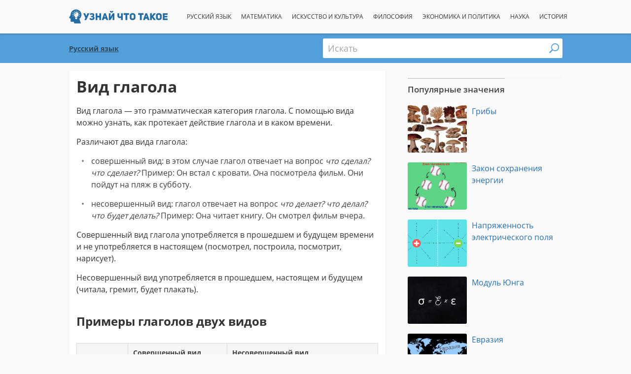

--- FILE ---
content_type: text/html; charset=UTF-8
request_url: https://www.uznaychtotakoe.ru/vid-glagola/
body_size: 10408
content:
<!DOCTYPE html>
<html lang="ru">
<head>
    <meta charset="utf-8">
<title>Какие бывают виды глагола и как их определить (с примерами) - Узнай Что Такое</title>

<meta http-equiv="x-ua-compatible" content="ie=edge">
<meta name="viewport" content="width=device-width, initial-scale=1.0, maximum-scale=2.0, user-scalable=1" />

    <meta name="description" content="Вид глагола — это грамматическая категория глагола. С помощью вида можно узнать, как протекает действие глагола и в каком времени. Различают два вида глагола:...">

    <meta property="og:title" content="Какие бывают виды глагола и как их определить (с примерами)">

    <meta property="og:description" content="Вид глагола — это грамматическая категория глагола. С помощью вида можно узнать, как протекает действие глагола и в каком времени. Различают два вида глагола:...">

    <meta property="og:url" content="https://www.uznaychtotakoe.ru/vid-glagola/">

    <meta property="og:type" content="article">

    <meta property="og:image" content="https://cdn.uznaychtotakoe.ru/images/vid-glagola-og.jpg">

    <meta property="og:site_name" content="Узнай Что Такое">

    <meta property="fb:app_id" content="1013417268830710">

<meta name="twitter:card" content="summary_large_image">

    <link rel="canonical" href="https://www.uznaychtotakoe.ru/vid-glagola/">
            <link rel="amphtml" href="https://www.uznaychtotakoe.ru/vid-glagola/amp/">
    
<link rel="manifest" href="/manifest.json">

<link rel="alternate" type="application/rss+xml" title="RSS" href="https://www.uznaychtotakoe.ru/rss/">

<script type="application/ld+json">{"@context":"https://schema.org/","@type":"Article","inLanguage":"ru","headline":"\u041a\u0430\u043a\u0438\u0435 \u0431\u044b\u0432\u0430\u044e\u0442 \u0432\u0438\u0434\u044b \u0433\u043b\u0430\u0433\u043e\u043b\u0430 \u0438 \u043a\u0430\u043a \u0438\u0445 \u043e\u043f\u0440\u0435\u0434\u0435\u043b\u0438\u0442\u044c (\u0441 \u043f\u0440\u0438\u043c\u0435\u0440\u0430\u043c\u0438)","description":"\u0412\u0438\u0434 \u0433\u043b\u0430\u0433\u043e\u043b\u0430 \u2014 \u044d\u0442\u043e \u0433\u0440\u0430\u043c\u043c\u0430\u0442\u0438\u0447\u0435\u0441\u043a\u0430\u044f \u043a\u0430\u0442\u0435\u0433\u043e\u0440\u0438\u044f \u0433\u043b\u0430\u0433\u043e\u043b\u0430. \u0421 \u043f\u043e\u043c\u043e\u0449\u044c\u044e \u0432\u0438\u0434\u0430 \u043c\u043e\u0436\u043d\u043e \u0443\u0437\u043d\u0430\u0442\u044c, \u043a\u0430\u043a \u043f\u0440\u043e\u0442\u0435\u043a\u0430\u0435\u0442 \u0434\u0435\u0439\u0441\u0442\u0432\u0438\u0435 \u0433\u043b\u0430\u0433\u043e\u043b\u0430 \u0438 \u0432 \u043a\u0430\u043a\u043e\u043c \u0432\u0440\u0435\u043c\u0435\u043d\u0438. \u0420\u0430\u0437\u043b\u0438\u0447\u0430\u044e\u0442 \u0434\u0432\u0430 \u0432\u0438\u0434\u0430 \u0433\u043b\u0430\u0433\u043e\u043b\u0430:...","mainEntityOfPage":{"@type":"WebPage","@id":"https://www.uznaychtotakoe.ru/vid-glagola/"},"publisher":{"@type":"Organization","name":"\u0423\u0437\u043d\u0430\u0439 \u0427\u0442\u043e \u0422\u0430\u043a\u043e\u0435","logo":{"@type":"ImageObject","url":"https://cdn.uznaychtotakoe.ru/logo-amp.png","width":600,"height":60}},"dateModified":"2021-03-23T20:39:28+0000","datePublished":"2021-03-18T10:43:07+0000","image":["https://cdn.uznaychtotakoe.ru/images/vid-glagola-og.jpg"],"author":{"@type":"Organization","name":"\u0423\u0437\u043d\u0430\u0439 \u0427\u0442\u043e \u0422\u0430\u043a\u043e\u0435"}}</script>
<meta name="yandex-verification" content="3dcf807e821b82a5" /><link rel="stylesheet" type="text/css" href="https://cdn.uznaychtotakoe.ru/frontoffice.039.css"><script>"localStorage"in window||(window.localStorage={_data:{},setItem:function(a,b){return this._data[a]=String(b)},getItem:function(a){return this._data.hasOwnProperty(a)?this._data[a]:void 0},removeItem:function(a){return delete this._data[a]},clear:function(){return this._data={}}})</script><script async src="https://www.googletagmanager.com/gtag/js?id=UA-66505558-44"></script><script>window.dataLayer = window.dataLayer || [];function gtag(){dataLayer.push(arguments);}gtag("js", new Date());gtag("config", "UA-66505558-44",{"use_amp_client_id":true});</script><script>!function(e,t,a){(t[a]=t[a]||[]).push(function(){try{t.yaCounter50692954=new Ya.Metrika2({id:50692954,clickmap:!0,trackLinks:!0,accurateTrackBounce:!0,webvisor:!0})}catch(e){}});var c=e.getElementsByTagName("script")[0],n=e.createElement("script"),r=function(){c.parentNode.insertBefore(n,c)};n.type="text/javascript",n.async=!0,n.src="https://mc.yandex.ru/metrika/tag.js","[object Opera]"==t.opera?e.addEventListener("DOMContentLoaded",r,!1):r()}(document,window,"yandex_metrika_callbacks2");</script><script async defer src="https://securepubads.g.doubleclick.net/tag/js/gpt.js"></script><script>var googletag=window.googletag||{cmd:[]};if(window.localStorage && !window.localStorage.getItem("sg_gpt_event")){window.localStorage.setItem("sg_gpt_event",Math.floor((Math.random()*100)+1)<=10?1:0);}</script><script>window.Sg_Cookies_Options={"lang":"ru","maxWidth":1130}</script><script>
                  var _comscore = _comscore || [];
                  _comscore.push({
                    c1: "2", c2: "21145335",
                    options: {
                      enableFirstPartyCookie: true,
                      bypassUserConsentRequirementFor1PCookie: true
                    }
                  });
                  (function () {
                    var s = document.createElement("script"), el = document.getElementsByTagName("script")[0]; s.async = true;
                    s.src = "https://sb.scorecardresearch.com/cs/21145335/beacon.js";
                    el.parentNode.insertBefore(s, el);
                  })();
                </script></head>
<body class="body-articles-details">
<noscript>
                  <img src="https://sb.scorecardresearch.com/p?c1=2&amp;c2=21145335&amp;cv=4.4.0&amp;cj=1" alt="">
                </noscript><header class="ncl-header-lama container-fluid">
    <div class="container">
        <div class="logo">
                        <a href='/' title="Significados">
                <img
                    src="https://cdn.uznaychtotakoe.ru/img/logo.svg"
                    alt="Узнай Что Такое"
                    title="Узнай Что Такое"
                    width="334"
                    height="49">
            </a>
                    </div>
                                    <nav class="menu">
                                            <a href="/russkij-yazyk/" class="" title="Русский язык">Русский язык</a>
                                            <a href="/matematika/" class="" title="Математика">Математика</a>
                                            <a href="/iskusstvo-i-kultura/" class="" title="Искусство и культура">Искусство и культура</a>
                                            <a href="/filosofiya/" class="" title="Философия">Философия</a>
                                            <a href="/ekonomika-i-politika/" class="" title="Экономика и политика">Экономика и политика</a>
                                            <a href="/nauka/" class="" title="Наука">Наука</a>
                                            <a href="/istoriya/" class="" title="История">История</a>
                                    </nav>
                        </div>
</header>
    <div class="container-fluid ncl-header-figo p0">
        <div class="container">
            <div class="row pt10 pb10">
                                    <div class="col-lg-6 breadcrumbs-wrapper d-flex b-ai-center">
                        <ol class="breadcrumbs" id="breadcrumb" itemscope itemtype="http://schema.org/BreadcrumbList">
                            <li class='item' itemprop="itemListElement" itemscope
                                  itemtype="http://schema.org/ListItem">
                                <a itemprop="item" href="/">
                                    <span itemprop="name">Узнай Что Такое</span></a>
                                <meta itemprop="position" content="1" />
                            </li>
                        
                            <li class='item' itemprop="itemListElement" itemscope
                                  itemtype="http://schema.org/ListItem">
                                <a itemprop="item" href="/russkij-yazyk/">
                                    <span itemprop="name">Русский язык</span></a>
                                <meta itemprop="position" content="2" />
                            </li>
                        </ol>                    </div>
                                <div class="col-lg-6 search-wrapper d-flex b-jc-center">
                    <form class="ncl-search-juma" role="search" action="/iskat/">
    <label for="sm" class="visually-hidden">Искать</label>
    <input
    id="sm"
    autocomplete="off"
    type="text"
    name="s"
    value=""
    placeholder="Искать"
    required
    oninvalid="this.setCustomValidity('Введите вопрос в поле поиска.')"
    oninput="this.setCustomValidity('')">

    <button class="submit icon-wrapper" title="Искать">
        <i></i>
    </button>
</form>                </div>
            </div>
        </div>
    </div>
    <div id="js-article-body" class="container mb40">
    <div class="row b-jc-between">
            <div class="col-md-8 mw-p mb40">
            <article class="article" id="js-article" data-art-id="431">
            <header>
                    <h1>Вид глагола</h1>
                
                
            </header>
            <div>
                <p>Вид глагола — это грамматическая категория глагола. С помощью вида можно узнать, как протекает действие глагола и в каком времени.</p>

<p>Различают два вида глагола:</p>

<ul><li>совершенный вид: в этом случае глагол отвечает на вопрос <em>что сделал? что сделает?</em> Пример: Он встал с кровати. Она посмотрела фильм. Они пойдут на пляж в субботу.</li>
	<li>несовершенный вид: глагол отвечает на вопрос <em>что делает? что делал?</em> <em>что будет делать?</em> Пример: Она читает книгу. Он смотрел фильм вчера.</li>
</ul>

<p>Совершенный вид глагола употребляется в прошедшем и будущем времени и не употребляется в настоящем (посмотрел, построила, посмотрит, нарисует).</p>

<p>Несовершенный вид употребляется в прошедшем, настоящем и будущем (читала, гремит, будет плакать).</p>

<h2>Примеры глаголов двух видов</h2>

<table><tbody><tr><td></td>
			<td><strong>Совершенный вид</strong></td>
			<td><strong>Несовершенный вид</strong></td>
		</tr><tr><td>Прошедшее время</td>
			<td>
			<p>Что сделал? Что сделала? Что сделали?<br /><br />
			Дети <em>услышали</em>, как <em>открылась </em>дверь. Снег <em>перестал</em>, небо <em>очистилось</em>. Зачем ты <em>рассказал </em>ему о моём письме? Он <em>обвил </em>рукой мою шею. В комнату <em>вошёл </em>симпатичный молодой человек.</p>
			</td>
			<td>
			<p>Что делал? Что делала? Что делали?<br /><br />
			Мы <em>спрашивали </em>дорогу, но всё равно заблудились. Женщины <em>стояли </em>рядом и <em>смотрели </em>в сторону моря. В последний раз ты <em>называл </em>меня этим именем много лет назад. Шехерезада <em>выдумывала </em>истории тысячу и одну ночь. Отец <em>просил </em>вас не открывать дверь, а вы ослушались. Мы <em>стояли </em>и <em>вдыхали </em>сладкий запах только что испечённого пирога. У причала <em>зимовали </em>лодки.</p>
			</td>
		</tr><tr><td>Настоящее время</td>
			<td>Не употребляется</td>
			<td>
			<p>Что делаю? Что делает? Что делаем? Что делаешь?<br /><br />
			Земля нас <em>кормит</em>. Бабушка <em>любит</em> котов. Чувства <em>обладают </em>жизненной силой. Куда это ты так <em>торопишься</em>? Холм <em>отделяет </em>нас от деревни. Сосульки <em>сверкают</em> на солнце. Охотник <em>поджидает </em>добычу, пригнувшись к земле. Ты <em>радуешь </em>меня, когда <em>заходишь </em>в комнату с улыбкой на лице. Свет <em>струится </em>из окна. Я <em>хожу </em>в школу каждый день.</p>
			</td>
		</tr><tr><td>Будущее время</td>
			<td>
			<p>Что сделаю? Что сделает? Что сделаем? Что сделают?<br /><br />
			Локомотив <em>сыграет </em>с Зенитом в среду. Я <em>пришью </em>пуговицу, как только <em>куплю </em>нитки. Мы <em>поедем </em>в Италию зимой. Она <em>напишет </em>рассказ о том, как провела лето. Они <em>выключат </em>свет, когда <em>закончат </em>игру. Я <em>поговорю </em>с ним, когда мы <em>останемся </em>вдвоём.</p>
			</td>
			<td>
			<p>Что буду делать? Что будет делать? Что будем делать?<br /><br />
			Мы <em>будем справлять</em> Новый год в деревне. Я <em>буду ходить</em> к тебе в гости каждый день. Он <em>будет приносить</em> ей фиалки каждую среду. Мы <em>будем обсуждать</em> результаты диктанта после каникул. Когда я вырасту, я <em>буду играть</em> на виолончели.</p>
			</td>
		</tr></tbody></table>

<h2>Как определить вид глагола</h2>

<h3>Прошедшее время</h3>

<p>Совершенный вид — действие выражает конкретный факт, оно началось и достигло какого-то финала или результата; оно ограничено временными рамками.</p>

<p>Примеры: Вчера я <strong>посмотрел </strong>интересный сюжет про пингвинов. (конкретный факт, действие имеет начало и конец)</p>

<p>Он <strong>пробежал </strong>уже два километра. Я <strong>пролистал </strong>двести страниц и до сих пор <strong>не</strong> <strong>нашёл </strong>ответ.</p>

<p>Действие имеет начало, оно ещё не закончилось, но уже достигло какой-то границы / временной рамки — (на данный момент) он пробежал уже два километра, я пролистал двести страниц.</p>

<p>Несовершенный вид — незавершённый и (возможно) повторяемый процесс/действие.</p>

<p>Примеры: Я <strong>смотрел </strong>на облака и <strong>представлял </strong>разные фигуры.</p>

<p>Они <strong>играли </strong>с мячом и <strong>разбили </strong>окно (их игра прервалась, но не закончилась). Сравните: Они поиграли с мячом и пошли домой (что сделали? Оба глагола совершенного вида).</p>

<h3>Настоящее время</h3>

<p>Совершенный вид глаголов не употребляется в настоящем времени.</p>

<p>Несовершенный вид — как правило, употребляется простая форма глагола без приставки.</p>

<p>Действие глагола не ограничено в своём процессе и повторяемости.</p>

<p>Примеры: Я <strong>читаю </strong>книгу и <strong>смотрю </strong>в окно. Она каждый год <strong>сажает </strong>цветы в саду. Они <strong>гуляют </strong>с собакой.</p>

<h3>Будущее время</h3>

<p>У глаголов совершенного вида в будущем времени простая форма. Глагол выражает единичность действия.</p>

<p>Примеры: Я <strong>поговорю </strong>с ним завтра. Он <strong>прочитает </strong>их доклад. Она <strong>приготовит </strong>на обед котлеты.</p>

<p>Глаголы несовершенного вида для обозначения будущего времени имеют составную форму (быть + инфинитив): буду делать, будет смотреть, будем гулять.</p>

<p>Глагол несовершенного вида в будущем времени имеет оттенок намерения.</p>

<p>Примеры: Я <strong>буду разговаривать</strong> с детьми о правилах. Мы <strong>будем есть</strong> котлеты на обед. Вы <strong>будете выходить</strong> на этой остановке?</p>

<p>Узнайте также, что такое <a href="/deeprichastnyj-oborot/">Деепричастный оборот</a> и <a href="/prichastnyj-oborot/">Причастный оборот</a>.</p>            </div>
            <footer>

                <div class="update-date">
                    <p>Дата обновления 23/03/2021.</p>
                </div>
                    <div class="share-module">
        <div class="sg-social-hidden sg-social"  data-url="https://www.uznaychtotakoe.ru/vid-glagola/" data-text-selector-id="js-article-body" data-title="Вид глагола"><div class="sg-vkontakte-share"><button class="sg-vkontakte-btn sg-icon-only" title="Поделиться | ВКонтакте">
                            <span class="icon-sg-social icon-sg-social-vkontakte"></span>
                            
                        </button></div><div class="sg-odnoklassniki-share"><button class="sg-odnoklassniki-btn sg-icon-only" title="Поделиться | Одноклассники">
                            <span class="icon-sg-social icon-sg-social-odnoklassniki"></span>
                            
                        </button></div><div class="sg-facebook-share"><button class="sg-facebook-btn sg-icon-only" title="Поделиться | Facebook">
                            <span class="icon-sg-social icon-sg-social-facebook"></span>
                            
                        </button></div><div class="sg-twitter-share"><button class="sg-twitter-btn sg-icon-only" title="Твитнуть">
                            <span class="icon-sg-social icon-sg-social-twitter"></span>
                            
                        </button></div><div class="sg-telegram-share"><button class="sg-telegram-btn sg-icon-only" title="Отправить | Telegram Messenger">
                            <span class="icon-sg-social icon-sg-social-telegram"></span>
                            
                        </button></div><div class="sg-whatsapp-share"><button class="sg-whatsapp-btn sg-icon-only" title="Отправить | WhatsApp">
                            <span class="icon-sg-social icon-sg-social-whatsapp"></span>
                            
                        </button></div><div class="sg-email-share"><button class="sg-email-btn sg-icon-only" title="Отправить | Email">
                            <span class="icon-sg-social icon-sg-social-email"></span>
                            
                        </button></div><div class="sg-print-share"><button class="sg-print-btn sg-icon-only" title="Печатать">
                            <span class="icon-sg-social icon-sg-social-print"></span>
                            
                        </button></div></div>    </div>
                <hr>
                                <hr>
                    <div class="list-poda w-100 mt20">
        <div class="title ">Другие значения и понятия, которые могут вас заинтересовать</div>
        <ul>
                            <li class="item">
                    <a href="/smutnoe-vremya/" title="Смутное время">Смутное время</a>
                </li>
                            <li class="item">
                    <a href="/slozhnye-predlozheniya/" title="Сложные предложения">Сложные предложения</a>
                </li>
                            <li class="item">
                    <a href="/anarhizm/" title="Анархизм">Анархизм</a>
                </li>
                            <li class="item">
                    <a href="/romantizm-v-literature/" title="Романтизм в литературе">Романтизм в литературе</a>
                </li>
                            <li class="item">
                    <a href="/racionalizm/" title="Рационализм">Рационализм</a>
                </li>
                            <li class="item">
                    <a href="/nigilizm/" title="Нигилизм">Нигилизм</a>
                </li>
                            <li class="item">
                    <a href="/ekosistema/" title="Экосистема">Экосистема</a>
                </li>
                            <li class="item">
                    <a href="/uskorenie-svobodnogo-padeniya/" title="Ускорение свободного падения">Ускорение свободного падения</a>
                </li>
                            <li class="item">
                    <a href="/franshiza/" title="Франшиза">Франшиза</a>
                </li>
                            <li class="item">
                    <a href="/simvolizm/" title="Символизм">Символизм</a>
                </li>
                    </ul>
    </div>
            </footer>
        </article>
            </div>
    
        <aside class="sidebar col-md-4">
            <div class="mt30 secondary list-gula">
                    <div class="ncl-sectionTitle-jojo w-100">
            <span class="heading">Популярные значения</span>
    </div>        
    <div >

                <a href="/griby/" title="Грибы" class="item mt20 ">
                        <div class="thumb">
                    <img
                    src="https://cdn.uznaychtotakoe.ru/images/griby-54n.jpg"
                    width="350"
                    height="280"
                    alt="Грибы"
                    title="Грибы"
                    >
                </div>
                    <span class="title">Грибы</span>
                    </a>

                        <a href="/zakon-sohraneniya-energii/" title="Закон сохранения энергии" class="item mt20 ">
                        <div class="thumb">
                    <img
                    src="https://cdn.uznaychtotakoe.ru/images/zakon-sohraneniya-energii-54n.jpg"
                    width="350"
                    height="280"
                    alt="Закон сохранения энергии"
                    title="Закон сохранения энергии"
                    >
                </div>
                    <span class="title">Закон сохранения энергии</span>
                    </a>

                        <a href="/napryazhennost-elektricheskogo-polya/" title="Напряженность электрического поля " class="item mt20 ">
                        <div class="thumb">
                    <img
                    src="https://cdn.uznaychtotakoe.ru/images/napryazhennost-elektricheskogo-polya-54n.jpg"
                    width="350"
                    height="280"
                    alt="Напряженность электрического поля "
                    title="Напряженность электрического поля "
                    >
                </div>
                    <span class="title">Напряженность электрического поля </span>
                    </a>

                        <a href="/modul-yunga/" title="Модуль Юнга" class="item mt20 ">
                        <div class="thumb">
                    <img
                    src="https://cdn.uznaychtotakoe.ru/images/modul-yunga-54n.jpg"
                    width="350"
                    height="280"
                    alt="Модуль Юнга"
                    title="Модуль Юнга"
                    >
                </div>
                    <span class="title">Модуль Юнга</span>
                    </a>

                        <a href="/evraziya/" title="Евразия" class="item mt20 ">
                        <div class="thumb">
                    <img
                    src="https://cdn.uznaychtotakoe.ru/images/evraziya-54n.jpg"
                    width="350"
                    height="280"
                    alt="Евразия"
                    title="Евразия"
                    >
                </div>
                    <span class="title">Евразия</span>
                    </a>

                        <a href="/transsibirskaya-magistral/" title="Транссибирская магистраль" class="item mt20 ">
                        <div class="thumb">
                    <img
                    src="https://cdn.uznaychtotakoe.ru/images/transsibirskaya-magistral-54n.jpg"
                    width="350"
                    height="280"
                    alt="Транссибирская магистраль"
                    title="Транссибирская магистраль"
                    >
                </div>
                    <span class="title">Транссибирская магистраль</span>
                    </a>

            

            </div>
</div>

        </aside>

    </div>
</div>
<script>
    (function () {
        window.addEventListener("load", function () {
            skunkbase.articlehit();
            skunkbase.articleTable();
        }, false);
    })();
</script>
<footer class="ncl-footer-kiko container pt10 pb10 mt30">
    <div class="row">
        <div class="about d-flex f-w f-ai-c col-5">
            <a href="/" title="Significados" id="logo-f"></a>
            <span class="descricao">Узнай Что Такое: узнайте значения, понятия и определения.</span>
        </div>
        <div class="nav-desktop col-md-7 d-flex b-jc-end f-w f-ai-c">
                            <a href="/posledniye/" title="Последние">Последние</a>
                            <a href="/populyarnyye/" title="Популярные">Популярные</a>
                            <a href="/kontakty/" title="Контакты">Контакты</a>
                                        <a href="/politika-konfidencialnosti/" title="Политика Конфиденциальности">Политика Конфиденциальности</a>
                            <a href="/o-nas/" title="О нас">О нас</a>
                        <div class="copy w-100 d-flex b-jc-end">
                            2018 - 2026 &copy; <a class="sg" href="https://www.7graus.com/" rel="noopener noreferrer nofollow co-worker" target="_blank">7Graus</a>
            </div>
        </div>

        <div class="menu-m">
            <input class="toggle-menu" name="toggle-menu-footer" id="toggle-menu-footer" type="checkbox" />
            <nav>
                                    <a href="/posledniye/" title="Последние">Последние</a>
                                    <a href="/populyarnyye/" title="Популярные">Популярные</a>
                                    <a href="/kontakty/" title="Контакты">Контакты</a>
                                                    <a href="/politika-konfidencialnosti/" title="Политика Конфиденциальности">Политика Конфиденциальности</a>
                                    <a href="/o-nas/" title="О нас">О нас</a>
                            </nav>
            <label class="btn-toggle-menu" for="toggle-menu-footer"></label>
            <div class="copy">
                &copy; <a class="sg" href="https://www.7graus.com/" rel="noopener noreferrer nofollow co-worker" target="_blank">7Graus</a>
            </div>
        </div>
    </div>
</footer>

                    <script>
                        (function() {

                            var loadBar = function(isEu) {
                                if(isEu) {
                                    var s = document.createElement("script")
                                    var el = document.getElementsByTagName("script")[0];
                                    s.src = "https://7gra.us/consentbar/consent-bar.min.js?v=8";
                                    el.parentNode.insertBefore(s, el);

                                    var iterator = 0;
                                    var initConsentBar = setInterval(function() {
                                       if (typeof window.ConsentBar !== "undefined" || iterator++ > 100) {
                                        clearInterval(initConsentBar);
                                         window.consentBar = new ConsentBar({"enable":true,"blocking":false,"language":"ru","privacy_page":"\/politika-konfidencialnosti\/"});
                                         window.consentBar.showBar();
                                       }
                                    }, 100);
                                }
                            }

                            window[window.attachEvent ? "attachEvent" : "addEventListener"](window.attachEvent ? "onload" : "load", function() {
                                var eu = localStorage.getItem("sg_eu");
                                var btn = document.getElementsByClassName("cookies_manager");
                                if(btn.length > 0) {
                                    var btnStyle = "color:#286fb0; text-decoration: underline; cursor: pointer";
                                    btn[0].style.cssText = btnStyle;
                                }

                                if(eu === null) {
                                var request = new XMLHttpRequest();
                                request.open("GET", window.location.protocol + "//eu.7gra.us/", true);
                                request.onreadystatechange = function() {
                                  if (this.readyState === 4 && this.status === 200) {
                                     eu = this.responseText;
                                     localStorage.setItem("sg_eu", eu);

                                     loadBar(eu == "1");
                                  }
                                };
                                    request.send();
                                }else {
                                    loadBar(eu == "1");
                                }

                                var iterator = 0;
                                var isConsentBarRunning = setInterval(function() {
                                    if (typeof window.ConsentBar !== "undefined" || iterator++ > 100) {
                                        clearInterval(isConsentBarRunning);

                                        if(btn.length > 0) {
                                            btn[0].onclick = function() {
                                                window.consentBar.showBar(true);
                                            }
                                        }
                                    }
                                }, 100);
                            }, false);
                        })();
                    </script>
                
    <script src="https://cdn.uznaychtotakoe.ru/frontoffice.007.js"></script>

<script>var bhof_options = {"ct":"3U2L4k\/tjWd7Y3uV9w2O0T9Nxy5YfvwzjsFE2opVpk4=","iv":"9d3a6fd13ab7af103a0f0bae9476a66b","s":"13c9a072438bc0fa"};</script><noscript><div><img src="https://mc.yandex.ru/watch/50692954" style="position:absolute; left:-9999px;" alt="" /></div></noscript><script type="module">
(async () => {
    if ('loading' in HTMLImageElement.prototype) {
        const allLazyloadImages = document.querySelectorAll("img[loading][data-src]");
        allLazyloadImages.forEach(img => {
            img.src = img.dataset.src;
        });
    } else {
        const lazySizesCdn = await import('https://cdnjs.cloudflare.com/ajax/libs/lazysizes/5.2.2/lazysizes.min.js');
        lazySizes.init();
    }
})();
</script>
<script nomodule src="https://cdnjs.cloudflare.com/ajax/libs/lazysizes/5.2.2/lazysizes.min.js" defer async></script>




<sg-bhof
    projectUrl="https://www.uznaychtotakoe.ru"
    contentUrl="/vid-glagola/"
    backofficeUrl="https://www.uznaychtotakoe.ru/backoffice/articles/edit/{id}/"
    projectId="92"
    contentId="431"
    contentType="articles"
    contentTypeFeedback="article"
    contentData='{
    "tier":"5",
    "datePublished":"2021-03-18 10:43:07",
    "dateUpdated":"2021-03-23 20:39:28"
    }'
    backofficeListContentsUrl="https://www.uznaychtotakoe.ru/backoffice/"
    backofficeListClass=""
    style="display:none"
    mode="production"
        ></sg-bhof></body>
</html>


--- FILE ---
content_type: text/css
request_url: https://cdn.uznaychtotakoe.ru/frontoffice.039.css
body_size: 61167
content:
@charset "UTF-8";@font-face{font-family:"uct";font-style:normal;font-weight:400;src:url(/fonts/uct.010.eot);src:url(/fonts/uct.010.eot?#iefix) format("embedded-opentype"),url(/fonts/uct.010.woff2) format("woff2"),url(/fonts/uct.010.woff) format("woff"),url(/fonts/uct.010.ttf) format("truetype"),url(/fonts/uct.010.svg#uct) format("svg")}.icon-sg-social-email:before,.icon-sg-social-odnoklassniki:before,.icon-sg-social-pinterest:before,.icon-sg-social-print:before,.icon-sg-social-sms:before,.icon-sg-social-telegram:before,.icon-sg-social-twitter:before,.icon-sg-social-vkontakte:before,.icon-sg-social-whatsapp:before,.icon-sk-arrow-left:before,.icon-sk-arrow-right:before,.icon-sk-caret-down:before,.icon-sk-caret-left:before,.icon-sk-caret-right:before,.list-gula .item.exact-match .btn i:before{font:14px/1 "uct";font-size:inherit;text-decoration:none;text-transform:none;line-height:inherit;display:block;vertical-align:middle;min-width:1em;text-rendering:auto;-webkit-user-select:none;-moz-user-select:none;-ms-user-select:none;user-select:none;-webkit-font-smoothing:antialiased;-moz-osx-font-smoothing:grayscale}.icon-sk-close:before,.ncl-footer-kiko .menu-m .toggle-menu:checked~nav~.btn-toggle-menu:before,.ncl-header-lama .menu-m .toggle-menu:checked~nav~.btn-toggle-menu:before{font:14px/1 "uct";font-size:inherit;text-decoration:none;text-transform:none;line-height:inherit;vertical-align:middle;min-width:1em;text-rendering:auto;-webkit-user-select:none;-moz-user-select:none;-ms-user-select:none;user-select:none;-webkit-font-smoothing:antialiased;-moz-osx-font-smoothing:grayscale}.body-search-index .search-highlight .see-more i:before,.btn__menu i:before,.icon-arrow:before,.icon-email:before,.icon-facebook:before,.icon-house:before,.icon-menu:before,.icon-sk-email:before,.icon-sk-facebook:before,.icon-sk-instagram:before,.icon-sk-menu:before,.icon-sk-pinterest:before,.icon-sk-search:before,.icon-sk-time:before,.icon-sk-twitter:before,.icon-sms:before,.icon-twitter:before,.icon-whatsapp:before,.ncl-footer-kiko .menu-m .btn-toggle-menu:before,.ncl-header-lama .menu-m .btn-toggle-menu:before,.ncl-header-lama nav a.home:before,.ncl-search-juma .submit:before,.share-module .sg-social>div button span.icon-sg-social-facebook:before,[class*=" icon-"],[class^=icon-]{font:14px/1 "uct";font-size:inherit;text-decoration:none;text-transform:none;line-height:inherit;display:block;vertical-align:middle;min-width:1em;text-rendering:auto;-webkit-user-select:none;-moz-user-select:none;-ms-user-select:none;user-select:none;-webkit-font-smoothing:antialiased;-moz-osx-font-smoothing:grayscale}.icon-sg-social-vkontakte:before{content:"";display:block}.icon-sg-social-odnoklassniki:before{content:"";display:block}.icon-sg-social-telegram:before{content:"";display:block}.icon-sg-social-print:before{content:"";display:block}.icon-sg-social-twitter:before{content:"";display:block}.icon-sg-social-whatsapp:before{content:"";display:block}.icon-sg-social-pinterest:before{content:"";display:block}.icon-sg-social-sms:before{content:"";display:block}.icon-sg-social-email:before{content:"";display:block}.icon-sk-arrow-left:before{content:"";display:block}.icon-sk-arrow-right:before{content:"";display:block}.icon-sk-caret-down:before{content:"";display:block}.icon-sk-caret-left:before{content:"";display:block}.icon-sk-caret-right:before,.list-gula .item.exact-match .btn i:before{content:"";display:block}.icon-sk-close:before,.ncl-footer-kiko .menu-m .toggle-menu:checked~nav~.btn-toggle-menu:before,.ncl-header-lama .menu-m .toggle-menu:checked~nav~.btn-toggle-menu:before{content:"";display:block}.icon-sk-email:before{content:"";display:block}.icon-sk-facebook:before{content:"";display:block}.icon-sk-instagram:before{content:"";display:block}.btn__menu i:before,.icon-sk-menu:before,.ncl-footer-kiko .menu-m .btn-toggle-menu:before,.ncl-header-lama .menu-m .btn-toggle-menu:before{content:"";display:block}.icon-sk-pinterest:before{content:"";display:block}.icon-sk-search:before,.ncl-search-juma .submit:before{content:"";display:block}.icon-sk-time:before{content:"";display:block}.icon-sk-twitter:before{content:"";display:block}.icon-facebook:before,.share-module .sg-social>div button span.icon-sg-social-facebook:before{content:"";display:block}.icon-twitter:before{content:"";display:block}.icon-email:before{content:"";display:block}.icon-sms:before{content:"";display:block}.icon-whatsapp:before{content:"";display:block}.icon-house:before,.ncl-header-lama nav a.home:before{content:"";display:block}.icon-menu:before{content:"";display:block}.body-search-index .search-highlight .see-more i:before,.icon-arrow:before{content:"";display:block}.pt40{padding-top:40px}.divider{border-bottom:1px solid #eee}.f-w{-ms-flex-wrap:wrap;flex-wrap:wrap}.f-ai-c{-webkit-box-align:center;-ms-flex-align:center;align-items:center}html{font-size:16px;min-height:100%;-ms-overflow-style:scrollbar}.container{width:100%;padding-right:15px;padding-left:15px;margin-right:auto;margin-left:auto}@media (min-width:676px){.container{max-width:640px}}@media (min-width:768px){.container{max-width:720px}}@media (min-width:992px){.container{max-width:1030px}}@media (min-width:1200px){.container{max-width:1031px}}.container-fluid{width:100%;padding-right:15px;padding-left:15px;margin-right:auto;margin-left:auto}.row{display:-webkit-box;display:-ms-flexbox;display:flex;-ms-flex-wrap:wrap;flex-wrap:wrap;margin-right:-15px;margin-left:-15px}.col,.col-10,.col-12,.col-2,.col-3,.col-4,.col-5,.col-6,.col-7,.col-8,.col-9{position:relative;width:100%;padding-right:15px;padding-left:15px}.col-auto{position:relative;padding-right:15px;padding-left:15px}.col-lg,.col-lg-10,.col-lg-12,.col-lg-2,.col-lg-3,.col-lg-4,.col-lg-5,.col-lg-6,.col-lg-7,.col-lg-8,.col-lg-9,.col-lg-auto,.col-md,.col-md-10,.col-md-12,.col-md-2,.col-md-3,.col-md-4,.col-md-5,.col-md-6,.col-md-7,.col-md-8,.col-md-9,.col-md-auto,.col-sm,.col-sm-10,.col-sm-12,.col-sm-2,.col-sm-3,.col-sm-4,.col-sm-5,.col-sm-6,.col-sm-7,.col-sm-8,.col-sm-9,.col-sm-auto,.col-xl,.col-xl-10,.col-xl-12,.col-xl-2,.col-xl-3,.col-xl-4,.col-xl-5,.col-xl-6,.col-xl-7,.col-xl-8,.col-xl-9,.col-xl-auto{position:relative;width:100%;padding-right:15px;padding-left:15px}.col{-ms-flex-preferred-size:0;flex-basis:0;-webkit-box-flex:1;-ms-flex-positive:1;flex-grow:1;max-width:100%}.col-2,.col-auto{-webkit-box-flex:0}.col-auto{width:auto;-ms-flex:0 0 auto;flex:0 0 auto;max-width:100%}.col-2{-ms-flex:0 0 16.6%;flex:0 0 16.6%;max-width:16.6%}.col-3,.col-4,.col-5{-webkit-box-flex:0;-ms-flex:0 0 25%;flex:0 0 25%;max-width:25%}.col-4,.col-5{-ms-flex:0 0 33.3%;flex:0 0 33.3%;max-width:33.3%}.col-5{-ms-flex:0 0 41.6%;flex:0 0 41.6%;max-width:41.6%}.col-6,.col-7,.col-8{-webkit-box-flex:0;-ms-flex:0 0 50%;flex:0 0 50%;max-width:50%}.col-7,.col-8{-ms-flex:0 0 58.3%;flex:0 0 58.3%;max-width:58.3%}.col-8{-ms-flex:0 0 66.6%;flex:0 0 66.6%;max-width:66.6%}.col-10,.col-12,.col-9{-webkit-box-flex:0;-ms-flex:0 0 75%;flex:0 0 75%;max-width:75%}.col-10,.col-12{-ms-flex:0 0 83.3%;flex:0 0 83.3%;max-width:83.3%}.col-12{-ms-flex:0 0 100%;flex:0 0 100%;max-width:100%}@media (min-width:676px){.col-sm{-ms-flex-preferred-size:0;flex-basis:0;-webkit-box-flex:1;-ms-flex-positive:1;flex-grow:1;max-width:100%}.col-sm-auto{-webkit-box-flex:0;-ms-flex:0 0 auto;flex:0 0 auto;width:auto;max-width:100%}.col-sm-2,.col-sm-3{-webkit-box-flex:0;-ms-flex:0 0 16.6%;flex:0 0 16.6%;max-width:16.6%}.col-sm-3{-ms-flex:0 0 25%;flex:0 0 25%;max-width:25%}.col-sm-4,.col-sm-5{-webkit-box-flex:0;-ms-flex:0 0 33.3%;flex:0 0 33.3%;max-width:33.3%}.col-sm-5{-ms-flex:0 0 41.6%;flex:0 0 41.6%;max-width:41.6%}.col-sm-6,.col-sm-7{-webkit-box-flex:0;-ms-flex:0 0 50%;flex:0 0 50%;max-width:50%}.col-sm-7{-ms-flex:0 0 58.3%;flex:0 0 58.3%;max-width:58.3%}.col-sm-8,.col-sm-9{-webkit-box-flex:0;-ms-flex:0 0 66.6%;flex:0 0 66.6%;max-width:66.6%}.col-sm-9{-ms-flex:0 0 75%;flex:0 0 75%;max-width:75%}.col-sm-10,.col-sm-12{-webkit-box-flex:0;-ms-flex:0 0 83.3%;flex:0 0 83.3%;max-width:83.3%}.col-sm-12{-ms-flex:0 0 100%;flex:0 0 100%;max-width:100%}}@media (min-width:768px){.col-md{-ms-flex-preferred-size:0;flex-basis:0;-webkit-box-flex:1;-ms-flex-positive:1;flex-grow:1;max-width:100%}.col-md-auto{-webkit-box-flex:0;-ms-flex:0 0 auto;flex:0 0 auto;width:auto;max-width:100%}.col-md-2,.col-md-3{-webkit-box-flex:0;-ms-flex:0 0 16.6%;flex:0 0 16.6%;max-width:16.6%}.col-md-3{-ms-flex:0 0 25%;flex:0 0 25%;max-width:25%}.col-md-4,.col-md-5{-webkit-box-flex:0;-ms-flex:0 0 33.3%;flex:0 0 33.3%;max-width:33.3%}.col-md-5{-ms-flex:0 0 41.6%;flex:0 0 41.6%;max-width:41.6%}.col-md-6,.col-md-7{-webkit-box-flex:0;-ms-flex:0 0 50%;flex:0 0 50%;max-width:50%}.col-md-7{-ms-flex:0 0 58.3%;flex:0 0 58.3%;max-width:58.3%}.col-md-8,.col-md-9{-webkit-box-flex:0;-ms-flex:0 0 66.6%;flex:0 0 66.6%;max-width:66.6%}.col-md-9{-ms-flex:0 0 75%;flex:0 0 75%;max-width:75%}.col-md-10,.col-md-12{-webkit-box-flex:0;-ms-flex:0 0 83.3%;flex:0 0 83.3%;max-width:83.3%}.col-md-12{-ms-flex:0 0 100%;flex:0 0 100%;max-width:100%}}@media (min-width:992px){.col-lg{-ms-flex-preferred-size:0;flex-basis:0;-webkit-box-flex:1;-ms-flex-positive:1;flex-grow:1;max-width:100%}.col-lg-auto{-webkit-box-flex:0;-ms-flex:0 0 auto;flex:0 0 auto;width:auto;max-width:100%}.col-lg-2,.col-lg-3{-webkit-box-flex:0;-ms-flex:0 0 16.6%;flex:0 0 16.6%;max-width:16.6%}.col-lg-3{-ms-flex:0 0 25%;flex:0 0 25%;max-width:25%}.col-lg-4,.col-lg-5{-webkit-box-flex:0;-ms-flex:0 0 33.3%;flex:0 0 33.3%;max-width:33.3%}.col-lg-5{-ms-flex:0 0 41.6%;flex:0 0 41.6%;max-width:41.6%}.col-lg-6,.col-lg-7{-webkit-box-flex:0;-ms-flex:0 0 50%;flex:0 0 50%;max-width:50%}.col-lg-7{-ms-flex:0 0 58.3%;flex:0 0 58.3%;max-width:58.3%}.col-lg-8,.col-lg-9{-webkit-box-flex:0;-ms-flex:0 0 66.6%;flex:0 0 66.6%;max-width:66.6%}.col-lg-9{-ms-flex:0 0 75%;flex:0 0 75%;max-width:75%}.col-lg-10,.col-lg-12{-webkit-box-flex:0;-ms-flex:0 0 83.3%;flex:0 0 83.3%;max-width:83.3%}.col-lg-12{-ms-flex:0 0 100%;flex:0 0 100%;max-width:100%}}@media (min-width:1200px){.col-xl{-ms-flex-preferred-size:0;flex-basis:0;-webkit-box-flex:1;-ms-flex-positive:1;flex-grow:1;max-width:100%}.col-xl-auto{-webkit-box-flex:0;-ms-flex:0 0 auto;flex:0 0 auto;width:auto;max-width:100%}.col-xl-2,.col-xl-3{-webkit-box-flex:0;-ms-flex:0 0 16.6%;flex:0 0 16.6%;max-width:16.6%}.col-xl-3{-ms-flex:0 0 25%;flex:0 0 25%;max-width:25%}.col-xl-4,.col-xl-5{-webkit-box-flex:0;-ms-flex:0 0 33.3%;flex:0 0 33.3%;max-width:33.3%}.col-xl-5{-ms-flex:0 0 41.6%;flex:0 0 41.6%;max-width:41.6%}.col-xl-6,.col-xl-7{-webkit-box-flex:0;-ms-flex:0 0 50%;flex:0 0 50%;max-width:50%}.col-xl-7{-ms-flex:0 0 58.3%;flex:0 0 58.3%;max-width:58.3%}.col-xl-8,.col-xl-9{-webkit-box-flex:0;-ms-flex:0 0 66.6%;flex:0 0 66.6%;max-width:66.6%}.col-xl-9{-ms-flex:0 0 75%;flex:0 0 75%;max-width:75%}.col-xl-10,.col-xl-12{-webkit-box-flex:0;-ms-flex:0 0 83.3%;flex:0 0 83.3%;max-width:83.3%}.col-xl-12{-ms-flex:0 0 100%;flex:0 0 100%;max-width:100%}}.d-none,.ncl-footer-kiko .menu-m nav,.ncl-header-lama nav{display:none}.d-inline-block{display:inline-block}.d-flex{display:-webkit-box;display:-ms-flexbox;display:flex}.d-inline-flex{display:-webkit-inline-box;display:-ms-inline-flexbox;display:inline-flex}@media (min-width:676px){.d-sm-none{display:none}.d-sm-inline-block{display:inline-block}.d-sm-flex{display:-webkit-box;display:-ms-flexbox;display:flex}.d-sm-inline-flex{display:-webkit-inline-box;display:-ms-inline-flexbox;display:inline-flex}}@media (min-width:768px){.d-md-none{display:none}.d-md-inline-block{display:inline-block}.d-md-flex{display:-webkit-box;display:-ms-flexbox;display:flex}.d-md-inline-flex{display:-webkit-inline-box;display:-ms-inline-flexbox;display:inline-flex}}@media (min-width:992px){.d-lg-none{display:none}.d-lg-inline-block{display:inline-block}.d-lg-flex{display:-webkit-box;display:-ms-flexbox;display:flex}.d-lg-inline-flex{display:-webkit-inline-box;display:-ms-inline-flexbox;display:inline-flex}}@media (min-width:1200px){.d-xl-none{display:none}.d-xl-inline-block{display:inline-block}.d-xl-flex{display:-webkit-box;display:-ms-flexbox;display:flex}.d-xl-inline-flex{display:-webkit-inline-box;display:-ms-inline-flexbox;display:inline-flex}}@media print{.d-print-none{display:none!important}.d-print-inline{display:inline!important}.d-print-inline-block{display:inline-block!important}.d-print-block{display:block!important}.d-print-table{display:table!important}.d-print-table-row{display:table-row!important}.d-print-table-cell{display:table-cell!important}.d-print-flex{display:-webkit-box!important;display:-ms-flexbox!important;display:flex!important}.d-print-inline-flex{display:-webkit-inline-box!important;display:-ms-inline-flexbox!important;display:inline-flex!important}}.b-jc-start{-webkit-box-pack:start;-ms-flex-pack:start;justify-content:flex-start}.b-jc-end{-webkit-box-pack:end;-ms-flex-pack:end;justify-content:flex-end}.b-jc-center{-webkit-box-pack:center;-ms-flex-pack:center;justify-content:center}.b-jc-between{-webkit-box-pack:justify;-ms-flex-pack:justify;justify-content:space-between}.b-jc-around{-ms-flex-pack:distribute;justify-content:space-around}.b-ai-start{-webkit-box-align:start;-ms-flex-align:start;align-items:flex-start}.b-ai-end{-webkit-box-align:end;-ms-flex-align:end;align-items:flex-end}.b-ai-center{-webkit-box-align:center;-ms-flex-align:center;align-items:center}.b-ac-start{-ms-flex-line-pack:start;align-content:flex-start}.b-ac-end{-ms-flex-line-pack:end;align-content:flex-end}.b-ac-center{-ms-flex-line-pack:center;align-content:center}.b-ac-between{-ms-flex-line-pack:justify;align-content:space-between}.b-ac-around{-ms-flex-line-pack:distribute;align-content:space-around}.b-as-start{-ms-flex-item-align:start;align-self:flex-start}.b-as-end{-ms-flex-item-align:end;align-self:flex-end}.b-as-center{-ms-flex-item-align:center;align-self:center}@media (min-width:676px){.b-jc-sm-start{-webkit-box-pack:start;-ms-flex-pack:start;justify-content:flex-start}.b-jc-sm-end{-webkit-box-pack:end;-ms-flex-pack:end;justify-content:flex-end}.b-jc-sm-center{-webkit-box-pack:center;-ms-flex-pack:center;justify-content:center}.b-jc-sm-between{-webkit-box-pack:justify;-ms-flex-pack:justify;justify-content:space-between}.b-jc-sm-around{-ms-flex-pack:distribute;justify-content:space-around}.b-ai-sm-start{-webkit-box-align:start;-ms-flex-align:start;align-items:flex-start}.b-ai-sm-end{-webkit-box-align:end;-ms-flex-align:end;align-items:flex-end}.b-ai-sm-center{-webkit-box-align:center;-ms-flex-align:center;align-items:center}.b-ac-sm-start{-ms-flex-line-pack:start;align-content:flex-start}.b-ac-sm-end{-ms-flex-line-pack:end;align-content:flex-end}.b-ac-sm-center{-ms-flex-line-pack:center;align-content:center}.b-ac-sm-between{-ms-flex-line-pack:justify;align-content:space-between}.b-ac-sm-around{-ms-flex-line-pack:distribute;align-content:space-around}.b-as-sm-start{-ms-flex-item-align:start;align-self:flex-start}.b-as-sm-end{-ms-flex-item-align:end;align-self:flex-end}.b-as-sm-center{-ms-flex-item-align:center;align-self:center}}@media (min-width:768px){.b-jc-md-start{-webkit-box-pack:start;-ms-flex-pack:start;justify-content:flex-start}.b-jc-md-end{-webkit-box-pack:end;-ms-flex-pack:end;justify-content:flex-end}.b-jc-md-center{-webkit-box-pack:center;-ms-flex-pack:center;justify-content:center}.b-jc-md-between{-webkit-box-pack:justify;-ms-flex-pack:justify;justify-content:space-between}.b-jc-md-around{-ms-flex-pack:distribute;justify-content:space-around}.b-ai-md-start{-webkit-box-align:start;-ms-flex-align:start;align-items:flex-start}.b-ai-md-end{-webkit-box-align:end;-ms-flex-align:end;align-items:flex-end}.b-ai-md-center{-webkit-box-align:center;-ms-flex-align:center;align-items:center}.b-ac-md-start{-ms-flex-line-pack:start;align-content:flex-start}.b-ac-md-end{-ms-flex-line-pack:end;align-content:flex-end}.b-ac-md-center{-ms-flex-line-pack:center;align-content:center}.b-ac-md-between{-ms-flex-line-pack:justify;align-content:space-between}.b-ac-md-around{-ms-flex-line-pack:distribute;align-content:space-around}.b-as-md-start{-ms-flex-item-align:start;align-self:flex-start}.b-as-md-end{-ms-flex-item-align:end;align-self:flex-end}.b-as-md-center{-ms-flex-item-align:center;align-self:center}}@media (min-width:992px){.b-jc-lg-start{-webkit-box-pack:start;-ms-flex-pack:start;justify-content:flex-start}.b-jc-lg-end{-webkit-box-pack:end;-ms-flex-pack:end;justify-content:flex-end}.b-jc-lg-center{-webkit-box-pack:center;-ms-flex-pack:center;justify-content:center}.b-jc-lg-between{-webkit-box-pack:justify;-ms-flex-pack:justify;justify-content:space-between}.b-jc-lg-around{-ms-flex-pack:distribute;justify-content:space-around}.b-ai-lg-start{-webkit-box-align:start;-ms-flex-align:start;align-items:flex-start}.b-ai-lg-end{-webkit-box-align:end;-ms-flex-align:end;align-items:flex-end}.b-ai-lg-center{-webkit-box-align:center;-ms-flex-align:center;align-items:center}.b-ac-lg-start{-ms-flex-line-pack:start;align-content:flex-start}.b-ac-lg-end{-ms-flex-line-pack:end;align-content:flex-end}.b-ac-lg-center{-ms-flex-line-pack:center;align-content:center}.b-ac-lg-between{-ms-flex-line-pack:justify;align-content:space-between}.b-ac-lg-around{-ms-flex-line-pack:distribute;align-content:space-around}.b-as-lg-start{-ms-flex-item-align:start;align-self:flex-start}.b-as-lg-end{-ms-flex-item-align:end;align-self:flex-end}.b-as-lg-center{-ms-flex-item-align:center;align-self:center}}@media (min-width:1200px){.b-jc-xl-start{-webkit-box-pack:start;-ms-flex-pack:start;justify-content:flex-start}.b-jc-xl-end{-webkit-box-pack:end;-ms-flex-pack:end;justify-content:flex-end}.b-jc-xl-center{-webkit-box-pack:center;-ms-flex-pack:center;justify-content:center}.b-jc-xl-between{-webkit-box-pack:justify;-ms-flex-pack:justify;justify-content:space-between}.b-jc-xl-around{-ms-flex-pack:distribute;justify-content:space-around}.b-ai-xl-start{-webkit-box-align:start;-ms-flex-align:start;align-items:flex-start}.b-ai-xl-end{-webkit-box-align:end;-ms-flex-align:end;align-items:flex-end}.b-ai-xl-center{-webkit-box-align:center;-ms-flex-align:center;align-items:center}.b-ac-xl-start{-ms-flex-line-pack:start;align-content:flex-start}.b-ac-xl-end{-ms-flex-line-pack:end;align-content:flex-end}.b-ac-xl-center{-ms-flex-line-pack:center;align-content:center}.b-ac-xl-between{-ms-flex-line-pack:justify;align-content:space-between}.b-ac-xl-around{-ms-flex-line-pack:distribute;align-content:space-around}.b-as-xl-start{-ms-flex-item-align:start;align-self:flex-start}.b-as-xl-end{-ms-flex-item-align:end;align-self:flex-end}.b-as-xl-center{-ms-flex-item-align:center;align-self:center}}@font-face{font-family:"OpenSans";font-style:normal;font-weight:400;font-display:swap;src:url(/fonts/OpenSans/OpenSans-Regular.eot?) format("eot"),url(/fonts/OpenSans/OpenSans-Regular.woff) format("woff"),url(/fonts/OpenSans/OpenSans-Regular.woff2) format("woff2"),url(/fonts/OpenSans/OpenSans-Regular.ttf) format("truetype"),url(/fonts/OpenSans/OpenSans-Regular.svg#OpenSans) format("svg")}@font-face{font-family:"OpenSans";font-style:normal;font-weight:600;font-display:swap;src:url(/fonts/OpenSans/OpenSans-600.eot?) format("eot"),url(/fonts/OpenSans/OpenSans-600.woff) format("woff"),url(/fonts/OpenSans/OpenSans-600.woff2) format("woff2"),url(/fonts/OpenSans/OpenSans-600.ttf) format("truetype"),url(/fonts/OpenSans/OpenSans-600.svg#OpenSans) format("svg")}@font-face{font-family:"OpenSans";font-style:normal;font-weight:700;font-display:swap;src:url(/fonts/OpenSans/OpenSans-700.eot?) format("eot"),url(/fonts/OpenSans/OpenSans-700.woff) format("woff"),url(/fonts/OpenSans/OpenSans-700.woff2) format("woff2"),url(/fonts/OpenSans/OpenSans-700.ttf) format("truetype"),url(/fonts/OpenSans/OpenSans-700.svg#OpenSans) format("svg")}:after,:before,html{-webkit-box-sizing:border-box;box-sizing:border-box}body,td,th{font-size:1rem}body{background:#fff;color:#404040;font-family:"OpenSans",sans-serif;line-height:1.5;margin:0}p{font-family:Helvetica,Arial,sans-serif;line-height:1.625;font-size:1.125rem}h1,h2,h3,h4{margin:0;padding:0}.title,h1,h2,h3,h4{-webkit-font-smoothing:antialiased;-moz-osx-font-smoothing:grayscale}blockquote,ol,p,ul{word-wrap:break-word}blockquote,ol,p{margin:1em 0 1.5em}ul{padding:0;list-style:none}a{color:#286fb0;cursor:pointer}hr{margin-top:20px;margin-bottom:20px;border:0;border-top:1px solid #eee}.search-for{color:#757575}.article hr,.m0,.table-wrapper table,table ol,table p,table ul,ul{margin:0}.mt10{margin-top:10px}.body-contact .contact-form label,.mt15{margin-top:15px}.mt20{margin-top:20px}.mt30{margin-top:30px}.mt40{margin-top:40px}.mt60{margin-top:60px}.mb10{margin-bottom:10px}.mb20{margin-bottom:20px}.mtb10{margin-top:10px;margin-bottom:10px}.mtb20{margin-top:20px;margin-bottom:20px}.mb30{margin-bottom:30px}.mb40{margin-bottom:40px}.mb50{margin-bottom:50px}.mcenter{margin-left:auto;margin-right:auto}.p0{padding:0}.pl0{padding-left:0}.ptb20{padding-top:20px;padding-bottom:20px}.ps15,.ps20{padding-left:20px;padding-right:20px}.pt10{padding-top:10px}.pt20{padding-top:20px}.pt30{padding-top:30px}.pb10{padding-bottom:10px}.pb20{padding-bottom:20px}.pb30{padding-bottom:30px}.pr0{padding-right:0}.pos-r{position:relative}.fw-wrap{-ms-flex-wrap:wrap;flex-wrap:wrap}.visually-hidden{border:0;clip:rect(1px 1px 1px 1px);clip:rect(1px,1px,1px,1px);height:1px;margin:-1px;overflow:hidden;padding:0;position:absolute;width:1px}.w-100{width:100%}.mw-685{max-width:685px}.mw-p{max-width:42em}.h-100{height:100%}.h-auto{height:auto}.min-h--120{min-height:120px}.min-h--250{min-height:250px}.min-h--280{min-height:280px}.txt-l,table{text-align:left}.txt-r{text-align:right}.txt-c{text-align:center}.full-img-container{position:relative;overflow:hidden;width:100%;height:100%}.full-h-img-bg img,.full-img-container img{position:absolute;top:50%;left:50%;-webkit-transform:translate(-50%,-50%);transform:translate(-50%,-50%);margin:auto;height:100%;min-height:100%}.full-h-img-bg{position:absolute;overflow:hidden;top:0;bottom:0;width:100%;left:50%;-webkit-transform:translateX(-50%);transform:translateX(-50%);z-index:0}.full-h-img-bg img{width:auto}.bg-white{background-color:#fff}.bg-light-gray{background-color:#f9f9f9}.block{display:block}.inline-block,.share-module .sg-social>div{display:inline-block}.w-full-row{width:calc(100% + 30px)}.brand-txt-color{color:#236ca4}table{border:1px solid #dadada;border-collapse:collapse;width:100%;line-height:1.35;margin:1em 0}table ol,table ul{padding:0 0 0 1.25rem}td,th{vertical-align:baseline;padding:7px .625rem 4px}th{font-weight:700;background:#eee;font-family:Helvetica,Arial,sans-serif}th,tr:not(:last-child){border-bottom:1px solid #dadada}td:not(:last-child){border-right:1px solid #dadada}.table-responsive{margin:1em 0;position:relative;overflow:hidden}.table-shadow{display:block;position:absolute;right:0;top:0;height:100%;z-index:2;background:-webkit-gradient(linear,left top,right top,from(transparent),to(rgba(0,0,0,.25)));background:linear-gradient(to right,transparent 0%,rgba(0,0,0,.25) 100%);width:15px}.table-wrapper{overflow-x:auto;overflow-y:hidden;min-height:.01%}@media (max-width:991.98px){table{font-size:.75rem}th{font-size:.9375rem;padding:.3125rem}td,th{max-width:140px;padding:7px 5px 4px}.table-responsive{margin-right:-15px;margin-left:-15px}.table-wrapper{padding-left:15px;display:block;-webkit-overflow-scrolling:touch;-ms-overflow-style:-ms-autohiding-scrollbar}.table-wrapper table{white-space:normal}.table-wrapper td,.table-wrapper th{max-width:inherit;min-width:140px}table.table-normal{width:calc(100% + 30px);table-layout:fixed;margin-right:-15px;margin-left:-15px;white-space:normal}table.table-normal td,table.table-normal th{max-width:inherit}}.body-index{background-color:#fff}*,::after,::before{-webkit-box-sizing:inherit;box-sizing:inherit}article[class^=ncl-article] .article-image img,article[class^=ncl-article] figure.image img{-webkit-box-sizing:content-box;box-sizing:content-box;max-width:100%;height:auto;background-color:#fafafa}article[class^=ncl-article] .article-image .img{clear:both;margin-bottom:15px;display:block}article[class^=ncl-article] .lazyload,article[class^=ncl-article] .lazyloading{background-image:url(../img/loading2.svg);background-repeat:no-repeat;background-position:center;background-size:50px}@media (min-width:676px){article[class^=ncl-article] .article-image.center,article[class^=ncl-article] div.center{text-align:center}article[class^=ncl-article] .article-image .img.right{float:right}article[class^=ncl-article] figure.image.right{text-align:right}article[class^=ncl-article] figure.image.right caption{text-align:left}}@media (max-width:675.98px){article[class^=ncl-article] .article-image{text-align:left}article[class^=ncl-article] div.center,article[class^=ncl-article] figure.image,article[class^=ncl-article] figure.image caption{text-align:center}}.btn{border:1px solid #539fda;padding:10px 30px;border-radius:4px;font-size:1rem;font-family:"OpenSans",sans-serif,Helvetica,Arial,sans-serif;cursor:pointer}.btn__menu{background-color:#539fda;color:#fff;white-space:nowrap;padding:6px 8px}.btn__menu i{font-size:.75rem;display:inline-block;margin-left:5px}.gpt-footer{text-align:center;margin:0 auto 20px}.gpt-middle{text-align:center;padding:10px 0;border-top:1px solid #eee;margin-top:10px;margin-bottom:10px;border-bottom:1px solid #eee}.gpt-article-sidebar,.gpt-category-header,.gpt-homepage-header{margin-bottom:40px;text-align:center}.gpt-category-sidebar-sticky{padding:20px 0;text-align:center}@media (max-width:991.98px){.footer{padding-bottom:50px}}@media (min-width:992px){.gpt-footer{width:970px;min-height:130px}.gpt-article-top{display:block;width:auto;height:auto;min-width:300px;margin-left:25px;margin-bottom:25px;text-align:center;float:right}}.ad-unit,.adsbygoogle{position:relative;padding:20px 0 0}.ad-unit>div::before,.adsbygoogle::before{content:'PUBLICIDADE';font-family:Helvetica,Arial,sans-serif;font-size:.5625rem;color:#6f7e8a;text-align:center;display:block;height:20px;line-height:20px;position:absolute;left:0;right:0;top:0}.ad-unit{padding:20px 0 10px;text-align:center}.ad-unit>div::after{content:'';position:relative}.ad-unit--es>div::before{content:'PUBLICIDAD'}.ad-unit--ru>div::before{content:'РЕКЛАМА'}.ad-unit--en-us>div::before{content:'ADVERTISEMENT'}.ad-unit-sticky--footer{padding:0}.ad-unit-sticky--footer>div::before{content:none}.gpt-sidebar-sticky{position:-webkit-sticky;position:sticky;top:10px}.article{margin-top:15px;background-color:#fff}@media (min-width:768px){.article{padding:15px;-webkit-box-shadow:0 1px 3px 0 rgba(25,25,25,.1);box-shadow:0 1px 3px 0 rgba(25,25,25,.1)}}.article h1,.article h2,.article h3,.article h4,.article h5,.list-gula.title-bold .item .title{font-weight:700}.article h1{margin:0 0 20px;color:#333;font-size:1.5625rem;line-height:1.1}@media (min-width:768px){.article h1{margin:0 0 20px;font-size:2rem}}.article h1+h2,.article h2+h3,.body-articles-details .article header h2{padding-top:0}.article h2{font-size:1.5rem}@media (max-width:991.98px){.article h2{font-size:1.3125rem}}.article h2,.article h3{padding:20px 0 10px;color:#333}.article h4{font-size:1.0625rem;padding:10px 0}.article p,.article table{font-family:"OpenSans",sans-serif,Helvetica,Arial,sans-serif}.article p{margin:0 0 19px;font-size:1rem;color:#333;line-height:1.5}@media (min-width:768px){.article p{margin:0 0 15px}}.article ol,.article ul{margin:0;padding:0;list-style:none}.article ol li,.article ul li{position:relative;margin-bottom:15px;padding-left:30px}.article ol li::before,.article ul li::before{position:absolute;display:inline-block;color:#757575;margin-left:-20px;text-align:right}.article ol li{counter-increment:step-counter}.article ol li:before{content:counter(step-counter);font-size:80%;font-weight:700;top:3px}.article ul li::before{content:'•'}.article blockquote{display:inline-block;margin:0}.article blockquote p{margin:10px 40px 35px;padding:0 0 0 35px;border-left:3px solid #539fda;font-size:1.125rem;font-style:italic;line-height:1.8}@media (max-width:991.98px){.article blockquote p{margin:35px 0;padding-left:17px}}.article .article-image,.article figure.image,.article span.img,.article span.legend{margin:20px 0}.article .article-image img,.article figure.image img,.article span.img img,.article span.legend img{max-width:100%;height:auto}.article .article-image>.caption,.article .article-image>figcaption,.article figure.image>.caption,.article figure.image>figcaption,.article span.img>.caption,.article span.img>figcaption,.article span.legend>.caption,.article span.legend>figcaption{display:block;font-family:Helvetica,Arial,sans-serif;font-size:.8125rem;margin-top:2px;position:relative;color:#757575}.article table{background-color:#f5f5f5;line-height:1.3}.article table th{background-color:#539fda;color:#fff}.article table td{padding:10px}.article table ol,.article table p,.article table ul{margin:0;padding:0;max-width:none}.article table ol li,.article table p li,.article table ul li{position:relative;left:15px;padding-right:10px}.article a:hover{text-decoration:none}.article .update-date{padding:15px 0 30px}.article .update-date p{margin:0;color:#757575;font-size:.8125rem}.author-article{display:inline-block;position:relative;color:#5a5a5a;font-size:.8125rem;line-height:1.4}.author-article:after,.author-article:before{content:" ";display:table}.author-article:after{clear:both}.author-article--b__photo,.author-article--t__photo{display:inline-block;position:relative;float:left;border-radius:100px;overflow:hidden}.author-article--b__photo img,.author-article--t__photo img{width:100%;height:100%}.author-article--t__info__name{display:block;margin-top:3px}.author-article--t__info__job-title{display:block;margin-top:3px;font-size:.75rem}.author-article--b__info__name{display:block;margin-top:3px}.author-article--b__info__job-title{display:block;margin-top:3px;font-size:.75rem}.author-article--t{display:table;margin:0 0 20px}.author-article--t__info{display:table-cell;vertical-align:middle}.author-article--t__info__name{font-weight:600;color:#757575;font-size:.875rem}.author-article--t__info__reviewer{font-size:.875rem;-webkit-font-smoothing:antialiased;font-weight:700;color:#333}.author-article--t__photo{display:table-cell;width:45px;height:45px;margin-right:7px}.author-article--b{margin:15px 0;width:100%}.author-article--b__photo{top:4px;width:60px;height:60px;margin-right:10px}.author-article--b__info{margin-top:8px}.author-article--b__info__name,.author-article--b__info__reviewer{font-weight:600;color:#757575}.author-article--b__info__name a,.author-article--b__info__reviewer a{font-weight:700;color:#1f5586;text-decoration:none;word-break:break-word;display:inline}.author-article--b__info__name a:hover,.author-article--b__info__reviewer a:hover{color:#f8c301;text-decoration:underline}.author-article--b__info__name{font-size:.9375rem}.author-article--b__bio{margin-top:5px;font-size:.8125rem}@media (min-width:768px){.author-article--b__bio{font-size:.875rem}}.author-list ol li,.author-list ul li{padding-left:0}.author-list ol li::before,.author-list ul li::before{content:none}.author-list--popular{margin-top:60px}.author-list--popular li{margin:0;padding:20px 0;border-bottom:1px solid #eee}.author-list--popular li a{display:inline-block;padding-bottom:10px;font-size:1.125rem;font-weight:700}.author-list--popular .content{color:#333;font-size:1.25rem}.author-list--last{margin-top:20px}@media (min-width:768px){.author-list--last{margin-top:40px}}.author-list--last .title{margin-bottom:20px}.author-list--last .content{color:#333;font-size:1.125rem}.breadcrumbs{display:-webkit-box;display:-ms-flexbox;display:flex;-webkit-box-orient:horizontal;-webkit-box-direction:normal;-ms-flex-direction:row;flex-direction:row;margin:0;padding:0}.breadcrumbs li{margin-right:5px;list-style:none;font-weight:700}.breadcrumbs li a{color:#757575;font-size:.75rem}.breadcrumbs li:first-child{display:none}.breadcrumbs li:not(:last-child)::after{margin-left:5px;color:#757575;font-size:.625rem;content:'>';vertical-align:middle}.ncl-featured-lelo{*zoom:1}.ncl-featured-lelo:after,.ncl-featured-lelo:before,.ncl-header-lama>div:after,.ncl-header-lama>div:before{content:" ";display:table}.ncl-featured-lelo:after,.ncl-header-lama>div:after{clear:both}.ncl-featured-lelo .thumb{width:25%;padding:17px 15px;float:left}@media (max-width:991.98px){.ncl-featured-lelo .thumb{width:50%}}@media (max-width:767.98px){.ncl-featured-lelo .thumb{padding:5px}}.ncl-featured-lelo .thumb>a{display:block;position:relative;height:162px;border-radius:3px;background:#333;color:#fff;font-size:1.5rem;line-height:1.1;text-decoration:none;overflow:hidden;-webkit-box-shadow:0 -1px 4px rgba(0,0,0,.2);box-shadow:0 -1px 4px rgba(0,0,0,.2)}@media (max-width:991.98px){.ncl-featured-lelo .thumb>a{height:130px;font-size:1.25rem}}@media (max-width:767.98px){.ncl-featured-lelo .thumb>a{height:120px}}.ncl-featured-lelo .thumb>a>img{position:absolute;top:-9999px;right:0;bottom:-9999px;left:0;width:100%;height:auto;min-height:auto;margin:auto 0;-webkit-transition:-webkit-filter .2s ease-in-out;transition:filter .2s ease-in-out;transition:filter .2s ease-in-out,-webkit-filter .2s ease-in-out;z-index:1}.ncl-featured-lelo .thumb>a>span,.ncl-featured-pato .item a span{position:absolute;color:#fff;z-index:2;left:0;bottom:0;right:0;margin:0}.ncl-featured-lelo .thumb>a>span{-webkit-transition:background .1s ease;transition:background .1s ease;background:-webkit-gradient(linear,left top,left bottom,from(rgba(25,25,25,0)),color-stop(50%,rgba(25,25,25,.65)));background:linear-gradient(to bottom,rgba(25,25,25,0) 0%,rgba(25,25,25,.65) 50%);word-break:break-word;padding:15px 20px}.ncl-featured-lelo .thumb>a:hover img{-webkit-filter:brightness(90%);filter:brightness(90%)}.ncl-featured-lelo .thumb>a:hover>span{background:-webkit-gradient(linear,left top,left bottom,from(rgba(25,25,25,0)),color-stop(50%,rgba(25,25,25,.7)));background:linear-gradient(to bottom,rgba(25,25,25,0) 0%,rgba(25,25,25,.7) 50%)}.ncl-featured-pato .item{width:25%;padding:15px 15px 10px;display:inline-block;float:left}.ncl-featured-pato .item.big{width:50%}.ncl-featured-pato .item.big a{height:338px}.ncl-featured-pato .item.big a span{font-size:2.875rem}.ncl-featured-pato .item a{display:block;position:relative;border-radius:3px;line-height:0;overflow:hidden;background:rgba(0,0,0,.5);height:157px}@media (min-width:992px){.ncl-featured-pato .item a *{-webkit-transition:all .1s ease-in-out;transition:all .1s ease-in-out}.ncl-featured-pato .item a:hover img{-webkit-transform:translateY(-50%) scale(1.05);transform:translateY(-50%) scale(1.05)}.ncl-featured-pato .item a:hover span{background:rgba(0,0,0,.7)}}.ncl-featured-pato .item a img{position:relative;width:100%;height:auto;min-height:auto;margin:auto 0;z-index:1;top:50%;-webkit-transform:translateY(-50%);transform:translateY(-50%)}.ncl-featured-pato .item a span{font-weight:300;line-height:1;background:rgba(0,0,0,.5);padding:15px;-webkit-font-smoothing:antialiased;font-size:1.5rem}@media (max-width:991.98px){.ncl-featured-pato .item{width:50%}.ncl-featured-pato .item.big{width:100%}.ncl-featured-pato .item.big a{height:160px}.ncl-featured-pato .item.big a span{font-size:2.25rem}.ncl-featured-pato .item a{height:108px}.ncl-featured-pato .item a span{font-size:1.25rem;padding:10px}}@media (max-width:767.98px){.ncl-featured-pato .item{padding:5px}}.ncl-footer-kiko{position:relative;border-top:1px solid #eee;font-size:.75rem;min-height:60px}@media (max-width:991.98px){.ncl-footer-kiko .about,.ncl-footer-kiko .nav-desktop{display:none}}.ncl-footer-kiko .nav-desktop a{padding:0 10px;color:#236ca4}.ncl-footer-kiko .menu-m{width:100%;padding:0 15px;position:relative}@media (min-width:992px){.ncl-footer-kiko .menu-m{display:none}}.ncl-footer-kiko .menu-m .btn-toggle-menu{display:inline-block;width:38px;height:38px;border-radius:3px;background-color:#b2b2b2;color:#fff;font-size:.75rem;cursor:pointer}.ncl-footer-kiko .menu-m .btn-toggle-menu::before,.ncl-header-lama .menu-m .btn-toggle-menu::before,.share-module .sg-social>div button.sg-icon-only span.icon-sg-social{position:absolute;top:50%;left:50%;-webkit-transform:translate(-50%,-50%);transform:translate(-50%,-50%)}.ncl-footer-kiko .menu-m .toggle-menu{position:absolute;width:0;height:0;-webkit-appearance:none;-moz-appearance:none;appearance:none;visibility:hidden}.ncl-footer-kiko .menu-m .toggle-menu:checked~nav{display:block}.ncl-footer-kiko .menu-m .toggle-menu:checked~nav~.btn-toggle-menu,.ncl-header-lama .menu-m .toggle-menu:checked~nav~.btn-toggle-menu{background-color:#757575}.ncl-footer-kiko .menu-m .toggle-menu:checked~.overlay,.ncl-header-lama .menu-m .toggle-menu:checked~.overlay{position:absolute;top:0;right:0;bottom:0;left:0;background:rgba(255,255,255,.8)}.ncl-footer-kiko .menu-m .btn-toggle-menu,.ncl-header-lama,.ncl-header-lama>.container{position:relative}.ncl-footer-kiko .menu-m nav a,.ncl-header-lama .menu a{padding:10px;-webkit-transition:background-color,color .1s ease-in-out;transition:background-color,color .1s ease-in-out;text-decoration:none;-webkit-user-select:none;-moz-user-select:none;-ms-user-select:none;user-select:none}.ncl-footer-kiko .menu-m nav a{display:block;margin-bottom:5px;border:1px solid #bfbfbf;font-weight:700;text-align:center;font-size:.8125rem}.ncl-footer-kiko .menu-m .copy{position:absolute;right:15px;bottom:15px}.ncl-header-lama{-webkit-box-shadow:0 2px 4px rgba(0,0,0,.2);box-shadow:0 2px 4px rgba(0,0,0,.2)}.ncl-header-lama>div{*zoom:1;display:table;padding:15px}@media (max-width:991.98px){.ncl-header-lama>div{display:block;padding:15px 0}}.ncl-header-lama .logo{line-height:0}@media (min-width:768px){.ncl-header-lama .logo{display:table-cell;vertical-align:middle}}.ncl-header-lama .logo img{max-width:200px;height:auto}.ncl-header-lama .menu{position:relative;float:right;display:table;right:-20px}.ncl-header-lama .menu a{color:#333;font-size:.75rem;text-transform:uppercase;vertical-align:middle;display:table-cell}.ncl-footer-kiko .menu-m nav a,.ncl-header-lama .menu a.active,.ncl-header-lama .menu a:hover,.ncl-header-lama .menu-m a.active{background-color:#eee;color:#333}.ncl-header-lama .menu-m{width:100%}@media (min-width:992px){.ncl-header-lama .menu-m{display:none}}.ncl-header-lama .menu-m .btn-toggle-menu{display:inline-block;width:38px;height:38px;border-radius:3px;background-color:#b2b2b2;color:#fff;font-size:.75rem;cursor:pointer}.ncl-header-lama .menu-m .toggle-menu{position:absolute;width:0;height:0;-webkit-appearance:none;-moz-appearance:none;appearance:none}.ncl-header-lama .menu-m .toggle-menu:checked~nav{position:relative;margin-top:10px;display:block;width:calc(100% + 15px)}@media (max-width:675.98px){.ncl-header-lama .menu-m .toggle-menu:checked~nav{left:-10px}}.ncl-header-lama .menu-m .toggle-menu:checked~nav a{padding-left:10px}.ncl-header-lama .menu-m .toggle-menu:checked~nav a:not(:last-child){border-bottom:1px solid #eee}.ncl-header-lama .menu-m .btn-toggle-menu{position:absolute;right:0;top:8px}.ncl-header-lama nav a{display:block;-webkit-transition:background-color,color .1s ease-in-out;transition:background-color,color .1s ease-in-out;color:#757575;font-size:1rem;text-decoration:none;text-transform:uppercase;-webkit-user-select:none;-moz-user-select:none;-ms-user-select:none;user-select:none;padding:10px 0}.ncl-header-lama nav a.home{display:block;padding:6px 15px;-webkit-transform:translateY(3px);transform:translateY(3px);background-color:#f5f5f5;color:#333;font-size:1.125rem}.list-gula.secondary .item .title,.ncl-header-lama nav a.home span{font-size:1rem}.ncl-header-lama nav a.home::before{display:inline-block;margin-top:-4px;margin-right:10px}.ncl-header-figo,.ncl-hero-oman{background-color:#539fda}.ncl-header-figo .search-wrapper{-webkit-box-orient:vertical;-webkit-box-direction:normal;-ms-flex-direction:column;flex-direction:column}.ncl-hero-oman{width:100%;margin-bottom:30px;padding:60px 0;background-image:radial-gradient(at 50% 70%,#7db6e3 0,#2c87ce 100%);text-align:center;-webkit-box-shadow:inset 0 -1px 4px 0 rgba(0,0,0,.1);box-shadow:inset 0 -1px 4px 0 rgba(0,0,0,.1)}@media (max-width:767.98px){.ncl-hero-oman{margin-bottom:0;padding:20px 10px}}.ncl-hero-oman .description,.ncl-hero-oman form{max-width:600px;margin:0 auto}.ncl-hero-oman .description{display:block;margin-bottom:35px;color:#fff;font-family:"OpenSans",sans-serif,Helvetica,Arial,sans-serif;font-size:1.5rem;text-shadow:0 2px 2px rgba(25,25,25,.1);line-height:1.4}@media (max-width:767.98px){.ncl-hero-oman .description{margin-bottom:20px;font-size:1.1875rem}}.ncl-hero-oman form{padding:20px}@media (max-width:767.98px){.ncl-hero-oman form{padding:10px}}.ncl-hero-oman form .submit{right:20px}@media (max-width:767.98px){.ncl-hero-oman form .submit{right:10px}}.ncl-hero-urus{padding-top:20px;margin-top:20px}.ncl-hero-urus .title{color:#236ca4;font-size:1.5rem;font-weight:400;margin:0 auto}@media (max-width:767.98px){.ncl-hero-urus .title{font-size:1.3125rem}}.ncl-hero-urus .description{font-size:1rem;font-family:"OpenSans",sans-serif,Helvetica,Arial,sans-serif;line-height:1.4;margin:0 auto}@media (max-width:767.98px){.ncl-hero-urus .description{font-size:.875rem}}.list-gula:after,.list-gula:before{content:" ";display:table}.list-gula:after{clear:both}.list-gula.secondary .item .excerpt{font-size:.875rem}.list-gula .item,.list-gula .item.exact-match .btn{-webkit-transition:all .2s ease-in-out;transition:all .2s ease-in-out}.list-gula .item{width:100%;float:left;text-decoration:none}.list-gula .item.divider{padding-bottom:30px}.list-gula .item.exact-match{border-radius:3px;padding:20px;border:1px solid #a7ceec;border-left-width:3px;-webkit-box-shadow:0 1px 3px 0 rgba(0,0,0,.2);box-shadow:0 1px 3px 0 rgba(0,0,0,.2);display:-webkit-box;display:-ms-flexbox;display:flex;-webkit-box-orient:vertical;-webkit-box-direction:normal;-ms-flex-direction:column;flex-direction:column}.list-gula .item.exact-match .btn{font-size:.875rem;border-radius:100px;padding:5px 5px 5px 10px;background-color:#236ca4;color:#fff;margin-top:15px;-ms-flex-item-align:center;align-self:center;font-weight:700}@media (max-width:991.98px){.list-gula .item.exact-match .btn{font-size:.75rem}}.list-gula .item.exact-match .btn i{position:relative;display:inline-block;margin-left:5px;top:1px;font-size:.75rem}.list-gula .item:last-child{padding-bottom:0;border-bottom:none}@media (min-width:992px){.list-gula .item *{-webkit-transition:all .1s ease-in-out;transition:all .1s ease-in-out}.list-gula .item:hover .title{color:#1f5586;text-decoration:none}.list-gula .item:hover.exact-match{-webkit-box-shadow:0 2px 4px 0 rgba(0,0,0,.2);box-shadow:0 2px 4px 0 rgba(0,0,0,.2);background-color:#fafafa;border-color:#539fda}.list-gula .item:hover.exact-match .btn{background-color:#1a507a}.list-gula .item:hover img{-webkit-transform:scale(1.05);transform:scale(1.05)}}.list-gula .item .thumb{margin-right:20px;float:left;border-radius:3px;overflow:hidden}@media (min-width:676px){.list-gula .item .thumb{width:30%}}@media (max-width:767.98px){.list-gula .item .thumb{max-width:40%}}.list-gula .item img{display:block;height:auto;width:100%;max-width:198px;min-height:85px}@media only screen and (max-width:380px){.list-gula .item img{min-height:70px}}.list-gula .item .title{font-size:1.25rem;word-wrap:break-word;-webkit-font-smoothing:antialiased}@media (max-width:767.98px){.list-gula .item .title{font-size:1.125rem}}.list-gula .item a{text-decoration:underline}.list-gula .item a:hover{text-decoration:none}.list-gula .item .excerpt{margin:5px 0 0;color:#333;font-size:1rem;line-height:1.4;font-family:"OpenSans",sans-serif,Helvetica,Arial,sans-serif}.list-poda .title{padding:20px 0;font-size:1.125rem;font-weight:600}.list-poda ul li{margin-bottom:15px;padding-left:30px}.list-poda ul li::before{display:inline-block;position:absolute;margin-left:-20px;color:#757575;text-align:right;content:'•'}.pagination{margin-top:40px;width:100%;display:-webkit-box;display:-ms-flexbox;display:flex;-ms-flex-wrap:wrap;flex-wrap:wrap}.pagination .page{padding:0;margin:0 10px 10px 0;border-radius:3px;overflow:hidden}.pagination .page--current{background-color:#236ca4;color:#fff}.pagination .page:not(.page--current):hover{background-color:#236ca4}.pagination .page a,.pagination .page span{display:inline-block;padding:5px 13px;background-color:#3e93d5;color:#fff;text-decoration:none;font-weight:600;text-shadow:0 1px 1px rgba(0,0,0,.3)}.pagination .page--ellip{cursor:not-allowed;border:0}.pagination .page--ellip span{background:#f1f1f1;color:#9a9a9a;text-shadow:none}.ncl-search-juma{position:relative;border-radius:6px;background:rgba(25,25,25,.06)}.ncl-search-juma input{font-family:"OpenSans",sans-serif;width:100%;height:40px;padding-right:40px;padding-left:10px;border:0;border-radius:3px;font-size:1.125rem;-webkit-box-shadow:inset 0 1px 1px 0 rgba(0,0,0,.1);box-shadow:inset 0 1px 1px 0 rgba(0,0,0,.1)}.ncl-search-juma input::-webkit-input-placeholder{color:#a6a6a6}.ncl-search-juma input:-moz-placeholder,.ncl-search-juma input::-moz-placeholder{color:#a6a6a6}.ncl-search-juma input:-ms-input-placeholder{color:#a6a6a6}.ncl-search-juma .submit{padding:1px 7px 2px;position:absolute;top:50%;right:0;height:40px;-webkit-transform:translateY(-50%) scaleX(-1);transform:translateY(-50%) scaleX(-1);border:0;background:0 0;color:#539fda;font-size:1.25rem;cursor:pointer}.share-module .sg-social{display:-webkit-box;display:-ms-flexbox;display:flex}.share-module .sg-social>div:not(:last-child){margin-right:5px}.share-module .sg-social>div button{position:relative;border:0;min-height:30px;min-width:30px;padding-right:7px;border-radius:100px}@media (min-width:768px){.share-module .sg-social>div button{min-height:30px;min-width:30px}}@media (min-width:768px){.share-module .sg-social>div button.sg-icon-only span.icon-sg-social{top:calc(50% - 1px)}}@media (min-width:992px){.share-module .sg-social>div button:not(.sg-icon-only){width:inherit}.share-module .sg-social>div button:not(.sg-icon-only) span:first-child{margin-left:4px}}@media (max-width:991.98px){.share-module .sg-social>div button:not(.sg-icon-only) span{position:absolute;top:calc(50% - 1px);left:50%;-webkit-transform:translate(-50%,-50%);transform:translate(-50%,-50%)}}.share-module .sg-social>div button:not(.sg-icon-only) span{display:inline-block}@media (max-width:991.98px){.share-module .sg-social>div button:not(.sg-icon-only) span:nth-child(2){display:none}}.share-module .sg-social>div button span.text-sg-social{position:relative;margin:0 5px;top:1px;color:#fff;font-family:'Helvetica';font-weight:700;font-size:12px;-webkit-font-smoothing:antialiased}.share-module .sg-social>div button span.icon-sg-social{color:#fff;line-height:1;font-size:18px}.share-module .sg-social>div button span.icon-sg-social-twitter{font-size:15px}.share-module .sg-social>div button span.icon-sg-social-email{font-size:14px}@media (min-width:768px){.share-module .sg-social>div button span.icon-sg-social{font-size:15px}.share-module .sg-social>div button span.icon-sg-social-twitter{font-size:13px}.share-module .sg-social>div button span.icon-sg-social-email{font-size:12px}}@media (max-width:991.98px){.share-module .sg-social>div.sg-sms-share{display:none}}.share-module .sg-social>div.sg-sms-share .sg-sms-btn{border-color:#385ecb;background:#385ecb}.share-module .sg-social>div.sg-sms-share .sg-sms-btn:hover{background:#2b4ba5}.share-module .sg-social>div.sg-email-share button span,.share-module .sg-social>div.sg-sms-share button span{font-size:.875rem}@media (max-width:991.98px){.share-module .sg-social>div.sg-print-share{display:none}}.body-index-index .secondary .item .thumb+.title,.share-module .sg-social>div button.sg-telegram-btn>span,.share-module .sg-social>div.sg-print-share button span{font-size:1rem}.share-module .sg-social>div.sg-pinterest-btn{border-color:#cd1d1f;background:#cd1d1f}.share-module .sg-social>div.sg-pinterest-btn:hover{background:#a01718}.share-module .sg-social>div .sg-facebook-btn{border:1px solid #4b68ba;background:#4b68ba}.share-module .sg-social>div .sg-facebook-btn:hover{background:#365899}.share-module .sg-social>div .sg-facebook-btn .sg-btn-shares{font-size:110%;font-weight:400}.share-module .sg-social>div .sg-whatsapp-btn{border-color:#55af00;background:#55af00}.share-module .sg-social>div .sg-whatsapp-btn:hover{background:#3c7c00}.share-module .sg-social>div .sg-twitter-btn{border-color:#00abef;background:#00abef}.share-module .sg-social>div .sg-twitter-btn:hover{background:#0087bc}.share-module .sg-social>div .sg-email-btn,.share-module .sg-social>div .sg-print-btn{border-color:#bfbfbf;background:#bfbfbf}.share-module .sg-social>div .sg-email-btn:hover,.share-module .sg-social>div .sg-print-btn:hover{background:#a6a6a6}.ncl-sectionTitle-jojo{padding-top:10px;border-top:1px solid #eee}.ncl-sectionTitle-jojo .heading,.ncl-sectionTitle-jojo h2,.ncl-sectionTitle-jojo h3{display:inline-block;padding-top:13px;margin-top:-10px;border-top:1px solid #bfbfbf;line-height:1.1;max-width:calc(100% - 90px)}.ncl-sectionTitle-jojo h2{font-size:1.5rem}@media (max-width:767.98px){.ncl-sectionTitle-jojo h2{font-size:1.375rem}}.ncl-sectionTitle-jojo .heading,.ncl-sectionTitle-jojo h3{font-size:1.0625rem}@media (max-width:991.98px){.ncl-sectionTitle-jojo .heading,.ncl-sectionTitle-jojo h2,.ncl-sectionTitle-jojo h3{max-width:calc(100% - 80px)}}.ncl-sectionTitle-jojo .see-more{margin-top:6px;float:right;color:#757575;font-size:.75rem;letter-spacing:.02em;text-transform:uppercase}@media (max-width:991.98px){.ncl-sectionTitle-jojo .see-more{margin-top:8px}}.body-categories-index h1{font-size:1.875rem;margin:10px 0 -10px}@media (max-width:767.98px){.body-categories-index h1{font-size:1.5625rem}}.body-categories-index h2{font-size:1.1875rem}.body-categories-index form .submit{right:10px}@media (max-width:767.98px){.body-categories-index form .submit{right:10px}}.body-categories-index .cat-list>p{font-family:"OpenSans",sans-serif;font-size:1rem;color:#333}.body-categories-showAll ol,.body-categories-showAll ul{list-style:inherit;margin-left:20px}.body-categories-showAll ol li,.body-categories-showAll ul li{padding:5px 0}.body-authors-details .list-gula h2{color:inherit;font-size:1.25rem}.body-authors-details .list-gula .title{font-size:1.125rem}@media (min-width:768px){.body-authors-details,.body-index-contact,.body-pages-index{background:#f9f9f9}}.body-pages-index h2:first-of-type{padding-top:0}.body-categories-showAll h1{font-size:2rem;font-weight:400}.body-search-index h1{font-size:2rem}.body-index-contact h1,.body-index-lastupdated h1,.body-index-popularlist h1{font-size:2rem;font-weight:400}@media (max-width:991.98px){.body-categories-showAll h1,.body-index-contact h1,.body-index-lastupdated h1,.body-index-popularlist h1,.body-search-index h1{font-size:1.5625rem}}.body-categories-showAll .ncl-sectionTitle-jojo .heading,.body-categories-showAll .ncl-sectionTitle-jojo h2,.body-categories-showAll .ncl-sectionTitle-jojo h3,.body-index-contact .ncl-sectionTitle-jojo .heading,.body-index-contact .ncl-sectionTitle-jojo h2,.body-index-contact .ncl-sectionTitle-jojo h3,.body-index-lastupdated .ncl-sectionTitle-jojo .heading,.body-index-lastupdated .ncl-sectionTitle-jojo h2,.body-index-lastupdated .ncl-sectionTitle-jojo h3,.body-index-popularlist .ncl-sectionTitle-jojo .heading,.body-index-popularlist .ncl-sectionTitle-jojo h2,.body-index-popularlist .ncl-sectionTitle-jojo h3,.body-search-index .ncl-sectionTitle-jojo .heading,.body-search-index .ncl-sectionTitle-jojo h2,.body-search-index .ncl-sectionTitle-jojo h3{font-size:1.0625rem}.body-contact p{margin:0}.body-contact .lead{font-size:1rem;line-height:1.4}.body-contact .contact-form{margin:0 0 50px;overflow:hidden}.body-contact .contact-form input,.body-contact .contact-form textarea{display:block;color:#333;width:100%;border:1px solid #bfbfbf;border-radius:3px;background-color:#fff;font-size:1rem;-webkit-box-shadow:inset 0 1px 1px rgba(0,0,0,.1);box-shadow:inset 0 1px 1px rgba(0,0,0,.1)}.body-contact .contact-form label{display:block;color:#333;font-size:1rem}.body-contact .contact-form input{height:40px;padding:0 10px}.body-contact .contact-form textarea{padding:10px}.body-contact .contact-form .btn{display:block;margin-top:15px;background-color:#539fda;color:#fff;font-size:1rem}.body-contact .form-message{margin-top:1.25rem;padding:.625rem;border-radius:3px;background-color:#f5f5f5;font-size:.75rem;line-height:1.35}.body-search-index h1{font-weight:400}.body-search-index .search-list-other--title{font-size:1.1875rem;margin:30px 0 -10px}.body-search-index .search-help{font-size:.875rem}.body-search-index .search-help span{font-weight:700;color:#f84d1d}.body-search-index .search-help a{font-size:1rem}.body-search-index .search-dicio *,.body-search-index .search-help,.body-search-index .search-help a,.body-search-index .search-highlight *,.body-search-index .search-not-found *{font-family:"OpenSans",sans-serif,Helvetica,Arial,sans-serif}.body-search-index .search-dicio .description,.body-search-index .search-highlight .description,.body-search-index .search-not-found .description{margin:0;font-size:1rem}.body-search-index .search-dicio .source,.body-search-index .search-highlight .source,.body-search-index .search-not-found .source{font-size:.875rem}.body-search-index .search-dicio .source a,.body-search-index .search-highlight .source a,.body-search-index .search-not-found .source a{font-size:1.125rem;font-weight:700;text-transform:capitalize}.body-search-index .search-not-found{margin:30px 0 10px}.body-search-index .search-highlight{margin:10px 0 0;border-radius:3px;width:100%;min-height:35px;display:block;clear:both;overflow:hidden;padding:20px;background:#fff;border:1px solid #bdd57b;border-left-width:3px;-webkit-box-shadow:0 1px 3px 0 rgba(0,0,0,.2);box-shadow:0 1px 3px 0 rgba(0,0,0,.2)}@media (max-width:991.98px){.body-search-index .search-highlight{margin:10px -8px 0;padding:15px 10px 20px;width:calc(100% + 16px)}}.body-search-index .search-highlight .search-title{margin:0;font-size:1.125rem;font-weight:700;padding:0 0 10px}.body-search-index .search-highlight .see-more{margin:20px 0 0;text-align:center}.body-search-index .search-highlight .see-more a{background:#286fb0;border:1px solid #286fb0;color:#fff;padding:4px 10px 5px;border-radius:20px;font-size:14px;text-decoration:none;font-weight:700}.body-search-index .search-highlight .see-more a:hover{background:#fff;color:#286fb0}.body-search-index .search-highlight .see-more i{display:inline-block;top:2px;position:relative;margin:0 0 0 6px}.body-search-index .search-dicio .search-title{font-size:1.5rem;padding:20px 0 10px;margin:0;font-weight:400;color:#236ca4;-webkit-font-smoothing:auto}@media (max-width:991.98px){.body-search-index .search-dicio .search-title{font-size:1.25rem;padding:10px 0}}@media (min-width:768px){.body-articles-details{background:#fafafa}}.body-articles-details .author-article--b__info *,.body-articles-details .author-article--t__info *{color:#4d4d4d;font-weight:400;font-size:.8125rem;-webkit-font-smoothing:antialiased}.body-articles-details .author-article--b__info a,.body-articles-details .author-article--t__info a{text-decoration:underline}.body-articles-details .author-article--b__info a:hover,.body-articles-details .author-article--t__info a:hover,.breadcrumbs-wrapper li a:hover{text-decoration:none}.body-articles-details .author-article--b__bio,.body-articles-details .author-article--t__bio{font-size:.8125rem;-webkit-font-smoothing:antialiased}.body-articles-details .author-article--b__info a{color:#286fb0}.body-articles-details .article-image.center{text-align:center}.body-articles-details .gpt-article-top{margin-right:0}.body-articles-details .gpt-middle{border:0;margin:0 -10px 20px;clear:both}.body-articles-details .list-gula .thumb{margin-right:10px}@media (max-width:767.98px){.body-articles-details .list-gula .thumb{max-width:120px}}@media (min-width:992px){.body-articles-details .list-gula .thumb{min-width:120px}}.body-authors-details .author-section,.body-authors-details .author-section .author-photo+.author-name{margin-top:20px}.body-authors-details .author-section .author-photo{width:80px;height:80px;margin-right:10px;float:left;overflow:hidden}@media (min-width:768px){.body-authors-details .author-section .author-photo{width:100px;height:100px;margin-right:20px}}.body-authors-details .author-section .author-photo img{width:100%;height:100%;border-radius:100px}.body-authors-details .author-section .author-name{padding:0;display:inline-block}.body-authors-details .author-section .author-name h1{margin:0;font-weight:400}@media (max-width:991.98px){.body-authors-details .author-section .author-name h1{font-size:1.5625rem}}.body-authors-details .author-section .author-name--job-title{font-size:1rem;font-weight:300}@media (min-width:768px){.body-authors-details .author-section .author-name--job-title{font-size:1.25rem}}.body-authors-details .author-section .author-info{margin-top:20px}@media (min-width:768px){.body-authors-details .author-section .author-info{margin-top:30px}}.body-authors-details .author-section .author-info p{margin-bottom:19px}.body-index-index .ncl-header-lama{padding:6px 15px}@media (min-width:768px){.body-index-index .ncl-header-lama{padding:20px 10px}}.body-index-index .ncl-search-juma input{font-size:1.125rem;height:40px}.body-index-index .ncl-sectionTitle-jojo .heading,.body-index-index .ncl-sectionTitle-jojo h3{font-size:1.1875rem}.body-index-index .secondary .item .title{font-size:1.125rem}.body-index-index .secondary .item .excerpt{font-size:.875rem}.sg-facebook-btn{border:1px solid #4b68ba;background:#4b68ba}.sg-facebook-btn:hover{background:#365899}.sg-facebook-btn .sg-btn-shares{font-size:110%;font-weight:400}.sg-whatsapp-btn{border-color:#55af00;background:#55af00}.sg-whatsapp-btn:hover{background:#3c7c00}.sg-twitter-btn{border-color:#00abef;background:#00abef}.sg-twitter-btn:hover{background:#0087bc}.sg-email-btn,.sg-print-btn{border-color:#bfbfbf;background:#bfbfbf}.sg-email-btn:hover,.sg-print-btn:hover{background:#a6a6a6}@media only screen and (max-width:767px){.sg-print-share{display:none}}.sg-pinterest-btn{border-color:#cd1d1f;background:#cd1d1f}.sg-pinterest-btn:hover{background:#a01718}.sg-sms-share{display:none}.sg-sms-btn{border-color:#385ecb;background:#385ecb}.sg-sms-btn:hover{background:#2b4ba5}@media only screen and (max-width:767px){.sg-sms-share{display:inline-table}}.share-module{margin-bottom:20px}.share-module .sg-social>div button.sg-telegram-btn{background-color:#08c}.share-module .sg-social>div button.sg-telegram-btn:hover{background-color:#006da3}.share-module .sg-social>div button.sg-vkontakte-btn{background-color:#45668e}.share-module .sg-social>div button.sg-vkontakte-btn:hover{background-color:#385273}.breadcrumbs-mobile li a,.share-module .sg-social>div button.sg-vkontakte-btn>span{font-size:.75rem}.share-module .sg-social>div button.sg-odnoklassniki-btn{background-color:#ed812b;font-size:1.3125rem}.share-module .sg-social>div button.sg-odnoklassniki-btn:hover{background-color:#dc6c13}.pagination .page--current span{background-color:#236ca4}.pagination .page--ellip span{background:0 0;-webkit-box-shadow:none;box-shadow:none;cursor:default}.breadcrumbs-mobile{margin-top:5px}.breadcrumbs-wrapper li a{font-size:.875rem}.breadcrumbs-mobile li a,.breadcrumbs-mobile li::after,.breadcrumbs-wrapper li a,.breadcrumbs-wrapper li::after{color:#191919;opacity:.65}.breadcrumbs-mobile li:not(:last-child)::after,.breadcrumbs-wrapper li:not(:last-child)::after{margin-left:0;color:#191919;opacity:.65}.ncl-sectionTitle-jojo .heading,.ncl-sectionTitle-jojo h2,.ncl-sectionTitle-jojo h3{font-weight:600;-webkit-font-smoothing:antialiased}.amp table>caption,.article table>caption{font-weight:700;text-align:left;font-size:.9375rem;padding:0 .3125rem .3125rem}@media (min-width:768px){.amp table>caption,.article table>caption{padding:0 0 .3125rem}}.amp table th,.article table th{text-shadow:0 1px 1px rgba(0,0,0,.2)}.amp table th *,.article table th *{color:#fff}.amp .table-wrap table td,.amp .table-wrap table td *,.amp .table-wrap table th,.amp .table-wrap table th *,.amp table td,.amp table td *,.amp table th,.amp table th *,.article .table-wrap table td,.article .table-wrap table td *,.article .table-wrap table th,.article .table-wrap table th *,.article table td,.article table td *,.article table th,.article table th *{font-size:.875rem}@media (max-width:991.98px){table.table-normal{width:calc(100% + 10px);margin:0 -5px}}.body-index-index .ncl-header-lama{padding-top:0;padding-bottom:0}.not-found *{font-family:"OpenSans",sans-serif,Helvetica,Arial,sans-serif}.not-found h1{font-size:2rem;font-weight:400}@media (max-width:991.98px){.not-found h1{font-size:1.5625rem}}.not-found p{font-size:1rem}.contact-form input,.contact-form textarea{width:100%;display:block;border:1px solid #eee;background-color:#fff;-webkit-box-shadow:inset 0 1px 1px rgba(0,0,0,.1);box-shadow:inset 0 1px 1px rgba(0,0,0,.1);border-radius:3px;padding:10px;margin-bottom:20px;font-size:1rem}.contact-form input{height:40px}.contact-form .btn{background:#2c87ce;color:#fff;font-weight:700}

--- FILE ---
content_type: application/javascript; charset=utf-8
request_url: https://cdn.uznaychtotakoe.ru/frontoffice.007.js
body_size: 19194
content:
Object.keys||(Object.keys=function(){"use strict";var a=Object.prototype.hasOwnProperty,r=!{toString:null}.propertyIsEnumerable("toString"),i=["toString","toLocaleString","valueOf","hasOwnProperty","isPrototypeOf","propertyIsEnumerable","constructor"],s=i.length;return function(e){if("function"!=typeof e&&("object"!=typeof e||null===e))throw new TypeError("Object.keys called on non-object");var t,n,o=[];for(t in e)a.call(e,t)&&o.push(t);if(r)for(n=0;n<s;n++)a.call(e,i[n])&&o.push(i[n]);return o}}()),"function"!=typeof Object.assign&&Object.defineProperty(Object,"assign",{value:function(e){"use strict";if(null==e)throw new TypeError("Cannot convert undefined or null to object");for(var t=Object(e),n=1;n<arguments.length;n++){var o=arguments[n];if(null!=o)for(var a in o)Object.prototype.hasOwnProperty.call(o,a)&&(t[a]=o[a])}return t},writable:!0,configurable:!0}),function(e){if(0!==e.length&&!document.implementation.hasFeature("http://www.w3.org/TR/SVG11/feature#Image","1.1"))for(var t=0,n=e.length;t<n;t++){var o=e[t].getAttribute("data-fallback");e[t].getAttribute("src").match(/svgz?$/)&&o&&e[t].setAttribute("src",o)}}(document.getElementsByTagName("img")),window.sg_passive=!1;try{var options=Object.defineProperty({},"passive",{get:function(){window.sg_passive=!0}});window.addEventListener("test",null,options)}catch(e){}var Sg_Utils={forEach:function(e,t){for(var n=0,o=e.length;n<o;n++)t(e[n],n)},forEachElement:function(e,t){var n=document.querySelectorAll(e);n&&this.forEach(n,t)},addListener:function(e,t,n,o){var a;return e.addEventListener?(a=1,e.addEventListener(t,n,!(!window.sg_passive||!o)&&{passive:!0})):e.attachEvent?(a=2,n=function(){return n.call(e,window.event)},e.attachEvent("on"+t,n)):(a=3,e["on"+t]=n),{method:a,element:e,type:t,callback:n,passive:o}},removeListener:function(e){switch(e.method){case 1:e.element.removeEventListener(e.type,e.callback,!(!window.sg_supportsPassive||!e.passive)&&{passive:!0});break;case 2:e.element.detachEvent("on"+e.type,e.callback);break;case 3:e.element["on"+e.type]=function(){}}},extend:function(e,t){var n,o={};for(n in e)o[n]=e[n];for(n in t)t[n]&&t[n].constructor&&t[n].constructor===Object?o[n]=this.extend(e[n]||{},t[n]):o[n]=t[n];return o},hasClass:function(e,t){return new RegExp("(\\s|^)"+t+"(\\s|$)").test(e.className)},addClass:function(e,t){e.classList?e.classList.add(t):e.className+=" "+t},toggleClass:function(e,t){this.hasClass(e,t)?this.removeClass(e,t):this.addClass(e,t)},removeClass:function(e,t){e.classList?e.classList.remove(t):e.className=e.className.replace(new RegExp("(^|\\b)"+t.split(" ").join("|")+"(\\b|$)","gi")," ")},userAgentIsMobile:function(){var e=navigator.userAgent||navigator.vendor||window.opera;return/(android|bb\d+|meego).+mobile|avantgo|bada\/|blackberry|blazer|compal|elaine|fennec|hiptop|iemobile|ip(hone|od)|iris|kindle|lge |maemo|midp|mmp|mobile.+firefox|netfront|opera m(ob|in)i|palm( os)?|phone|p(ixi|re)\/|plucker|pocket|psp|series(4|6)0|symbian|treo|up\.(browser|link)|vodafone|wap|windows ce|xda|xiino/i.test(e)||/1207|6310|6590|3gso|4thp|50[1-6]i|770s|802s|a wa|abac|ac(er|oo|s\-)|ai(ko|rn)|al(av|ca|co)|amoi|an(ex|ny|yw)|aptu|ar(ch|go)|as(te|us)|attw|au(di|\-m|r |s )|avan|be(ck|ll|nq)|bi(lb|rd)|bl(ac|az)|br(e|v)w|bumb|bw\-(n|u)|c55\/|capi|ccwa|cdm\-|cell|chtm|cldc|cmd\-|co(mp|nd)|craw|da(it|ll|ng)|dbte|dc\-s|devi|dica|dmob|do(c|p)o|ds(12|\-d)|el(49|ai)|em(l2|ul)|er(ic|k0)|esl8|ez([4-7]0|os|wa|ze)|fetc|fly(\-|_)|g1 u|g560|gene|gf\-5|g\-mo|go(\.w|od)|gr(ad|un)|haie|hcit|hd\-(m|p|t)|hei\-|hi(pt|ta)|hp( i|ip)|hs\-c|ht(c(\-| |_|a|g|p|s|t)|tp)|hu(aw|tc)|i\-(20|go|ma)|i230|iac( |\-|\/)|ibro|idea|ig01|ikom|im1k|inno|ipaq|iris|ja(t|v)a|jbro|jemu|jigs|kddi|keji|kgt( |\/)|klon|kpt |kwc\-|kyo(c|k)|le(no|xi)|lg( g|\/(k|l|u)|50|54|\-[a-w])|libw|lynx|m1\-w|m3ga|m50\/|ma(te|ui|xo)|mc(01|21|ca)|m\-cr|me(rc|ri)|mi(o8|oa|ts)|mmef|mo(01|02|bi|de|do|t(\-| |o|v)|zz)|mt(50|p1|v )|mwbp|mywa|n10[0-2]|n20[2-3]|n30(0|2)|n50(0|2|5)|n7(0(0|1)|10)|ne((c|m)\-|on|tf|wf|wg|wt)|nok(6|i)|nzph|o2im|op(ti|wv)|oran|owg1|p800|pan(a|d|t)|pdxg|pg(13|\-([1-8]|c))|phil|pire|pl(ay|uc)|pn\-2|po(ck|rt|se)|prox|psio|pt\-g|qa\-a|qc(07|12|21|32|60|\-[2-7]|i\-)|qtek|r380|r600|raks|rim9|ro(ve|zo)|s55\/|sa(ge|ma|mm|ms|ny|va)|sc(01|h\-|oo|p\-)|sdk\/|se(c(\-|0|1)|47|mc|nd|ri)|sgh\-|shar|sie(\-|m)|sk\-0|sl(45|id)|sm(al|ar|b3|it|t5)|so(ft|ny)|sp(01|h\-|v\-|v )|sy(01|mb)|t2(18|50)|t6(00|10|18)|ta(gt|lk)|tcl\-|tdg\-|tel(i|m)|tim\-|t\-mo|to(pl|sh)|ts(70|m\-|m3|m5)|tx\-9|up(\.b|g1|si)|utst|v400|v750|veri|vi(rg|te)|vk(40|5[0-3]|\-v)|vm40|voda|vulc|vx(52|53|60|61|70|80|81|83|85|98)|w3c(\-| )|webc|whit|wi(g |nc|nw)|wmlb|wonu|x700|yas\-|your|zeto|zte\-/i.test(e.substr(0,4))},request:function(t,n,o,a,r){var i,s=!1;"function"!=typeof a&&(a=function(){}),n="string"!=typeof n?"GET":n.toUpperCase();function c(e){try{if("{"===e.charAt(0)||"["===e.charAt(0))return a(JSON.parse(e)),!0}catch(e){}a(e)}var e="";for(var l in o)""!==e&&(e+="&"),e+=l+"="+encodeURIComponent(o[l]);try{if("XMLHttpRequest"in window)i=new XMLHttpRequest;else try{i=new ActiveXObject("MSXML2.XMLHTTP.6.0")}catch(e){i=ActiveXObject("MSXML2.XMLHTTP.3.0")}i=Object.assign(i,r),"GET"===n?(0<e.length&&(e="?"+e),i.open(n,t+e,!0),e=""):(i.open(n,t,!0),"POST"!==n&&i.setRequestHeader("Method","POST "+t+" HTTP/1.1"),i.setRequestHeader("Content-Type","application/x-www-form-urlencoded")),i.onreadystatechange=function(){4!==i.readyState||s||(s=!0,c(i.responseText))},i.send(e)}catch(e){console.error(e),Sg_Utils.getScript("//code.jquery.com/jquery-3.3.1.slim.min.js",function(){$.ajax({url:t,method:n,data:o,xhrFields:r,beforeSend:function(e){i=e}}).done(c).always(function(){s=!0})})}return i},setCookie:function(e,t,n){var o=encodeURIComponent(e)+"="+encodeURIComponent(t);n&&n instanceof Date&&(n={expires:n}),n&&"object"==typeof n&&(n.expires&&(o+="; expires="+n.expires.toGMTString()),n.path&&(o+="; path="+n.path.toString()),n.domain&&(o+="; domain="+n.domain.toString()),n.secure&&(o+="; secure")),document.cookie=o},getCookie:function(e){for(var t=document.cookie.split(";"),n=0;n<t.length;n++){var o=t[n].split("="),a=decodeURIComponent(o[0].trim()),r=1<o.length?o[1]:"";if(a==e)return decodeURIComponent(r)}return!1},createElement:function(){return"function"!=typeof document.createElement?document.createElement(arguments[0]):"svg"===document.documentElement.nodeName.toLowerCase()?document.createElementNS.call(document,"http://www.w3.org/2000/svg",arguments[0]):document.createElement.apply(document,arguments)},supportCanvas:function(){var e=this.createElement("canvas");return!(!e.getContext||!e.getContext("2d"))},supportCanvastext:function(){return!1!==this.supportCanvas&&"function"==typeof this.createElement("canvas").getContext("2d").fillText},supportLocalstorage:function(){var e="sg_utils";try{return localStorage.setItem(e,e),localStorage.removeItem(e),!0}catch(e){return!1}},getScript:function(e,t){"/"===e.charAt(0)&&"/"===e.charAt(1)&&(e=document.location.protocol+e);var n=window.document.getElementsByTagName("script")[0],o=window.document.createElement("script");return o.src=e,o.async=!0,n.parentNode.insertBefore(o,n),t&&"function"==typeof t&&(o.onload=t),o},getStyles:function(e,t){if(document.getElementById(e))return!1;var n=document.getElementsByTagName("head")[0],o=document.createElement("link");return o.id=e,o.rel="stylesheet",o.type="text/css",o.href=t,o.media="all",n.appendChild(o),o},parents:function(e,t){for(var n=[],o=void 0!==t;null!==(e=e.parentElement);)e.nodeType===Node.ELEMENT_NODE&&(o&&!e.matches(t)||n.push(e));return n},debounce:function(o,a,r){var i;return function(){var e=this,t=arguments,n=r&&!i;clearTimeout(i),i=setTimeout(function(){i=null,r||o.apply(e,t)},a),n&&o.apply(e,t)}},getOffset:function(e){for(var t=0,n=0;e&&!isNaN(e.offsetLeft)&&!isNaN(e.offsetTop);)t+=e.offsetLeft-e.scrollLeft,n+=e.offsetTop-e.scrollTop,e=e.offsetParent;return{top:n,left:t}},getWindowScrollCoordinates:function(){var e=0,t=0;if(isNaN(window.pageYOffset)){var n=document,o=n.documentElement,a=n.body;e=o.scrollLeft||a.scrollLeft||0,t=o.scrollTop||a.scrollTop||0}else e=window.pageXOffset,t=window.pageYOffset;return{top:t,left:e}},urlAddParam:function(e,t,n){var o={},a=document.createElement("a");a.href=e;for(var r=a.search.split(/[?&]/),i=0;i<r.length;i++)if(r[i]){var s=r[i].split("=");o[s[0]]=s[1]}o[t]=n;var c=[];return Object.keys(o).forEach(function(e){c.push(e+"="+o[e])}),a.search="?"+c.join("&"),a.href},fadeOut:function(t){t.style.opacity=1,function e(){(t.style.opacity-=.1)<0?t.style.visibility="hidden":requestAnimationFrame(e)}()},fadeIn:function(n,e){n.style.opacity=0,n.style.visibility=e||"",function e(){var t=parseFloat(n.style.opacity);(t+=.1)<=1&&(n.style.opacity=t,requestAnimationFrame(e))}()},onReadyStateComplete:function(t){"complete"!==document.readyState?Sg_Utils.addListener(document,"readystatechange",function(e){"complete"===e.target.readyState&&t()}):t()}};window.Sg_Utils=Sg_Utils;
var Sg_Social=Sg_Social||{},SGSocial=Sg_Social=function(){"use strict";function b(){try{return window.self!==window.top}catch(e){return!0}}return{recaptchaLoaded:!1,recaptchasToLoad:[],options:{sg_share_baseurl:window.location.origin,sg_redirect_uri:window.location.href,fb_app_id:"",twitter_username:"",lang:"br",share_email_endpoint:"/share_email/",campaign:{enabled:!0}},blocks:[],init:function(e){window.recaptchaloaded=function(){Sg_Social.recaptchaloaded()},this.initOptions(e),this.fetchAllBlocks(),this.fetchAllButtonsFromBlocks()},initOptions:function(e){this.options=Object.assign(this.options,e)},initButtons:function(e,d){var u=this;for(var t in e){var s=e[t];if(Sg_Utils.hasClass(s,"sg-facebook-btn"))s.sg_type="facebook";else if(Sg_Utils.hasClass(s,"sg-twitter-btn"))s.sg_type="twitter";else if(Sg_Utils.hasClass(s,"sg-email-btn"))s.sg_type="email";else if(Sg_Utils.hasClass(s,"sg-whatsapp-btn"))s.sg_type="whatsapp";else if(Sg_Utils.hasClass(s,"sg-print-btn"))s.sg_type="print";else if(Sg_Utils.hasClass(s,"sg-linkedin-btn"))s.sg_type="linkedin";else if(Sg_Utils.hasClass(s,"sg-sms-btn"))s.sg_type="sms";else if(Sg_Utils.hasClass(s,"sg-pinterest-btn"))s.sg_type="pinterest";else if(Sg_Utils.hasClass(s,"sg-fbmessenger-btn"))s.sg_type="fbmessenger";else if(Sg_Utils.hasClass(s,"sg-vkontakte-btn"))s.sg_type="vkontakte";else if(Sg_Utils.hasClass(s,"sg-odnoklassniki-btn"))s.sg_type="odnoklassniki";else{if(!Sg_Utils.hasClass(s,"sg-telegram-btn"))continue;s.sg_type="telegram"}if(!/iP(ad|hone|od)/.test(navigator.userAgent)||window.MSStream||"sms"!==s.sg_type)Sg_Utils.addListener(s,"click",function(e){var t=this.sg_type,s=[],i=[],a="",n={enabled:!1,width:1,height:1,timeout:0},o=d.url;o&&""!==o&&null!=o||!d.urlCallback||"function"==typeof window[d.urlCallback]&&"string"==typeof(o=(0,window[d.urlCallback])())&&""!==o&&"/"===o.charAt(0)&&(o=u.options.sg_share_baseurl+o);var l=o;u.options.campaign.enabled&&(l+=(-1<l.indexOf("?")?"&":"?")+"utm_source="+t+"&utm_medium=referral");var r=l;l=encodeURIComponent(l);var p="";switch(d.text&&(p+=d.text),r&&(p+=(d.text?"\n\n":"")+r),t){case"pinterest":n.enabled=!0,n.width=750,n.height=600,a="https://www.pinterest.com/pin/create/button/?";var h=encodeURIComponent(d.text.substring(0,485-o.length))+" (...) "+o;" (...) "===h&&(h=""),s.push("description="+h),s.push("url="+l),s.push("media="+encodeURIComponent(d.media));break;case"email":a="mailto:?",d.title&&s.push("subject="+d.title),s.push("body="+encodeURIComponent(p));break;case"facebook":a="https://www.facebook.com/sharer/sharer.php?",n.enabled=!0,n.width=556,n.height=600,s.push("u="+l);break;case"fbmessenger":a="https://www.facebook.com/dialog/send?",n.enabled=!0,n.width=750,n.height=520,s.push("app_id="+Sg_Social.options.fb_app_id),s.push("display=popup"),s.push("link="+l),s.push("redirect_uri="+encodeURIComponent(Sg_Social.options.sg_redirect_uri));break;case"googleplus":a="https://plus.google.com/share?",n.width=750,n.height=520,s.push("url="+l);break;case"print":window.print();break;case"sms":a+="sms:?",s.push("body="+encodeURIComponent(p));break;case"twitter":a="https://twitter.com/intent/tweet?",n.enabled=!0,n.width=535,n.height=461;var c;" (...)"===(c=d.twittercopy?d.twittercopy:d.text.substring(0,110)+" (...)")&&(c=""),s.push("url="+l),s.push("text="+encodeURIComponent(c)),Sg_Social.options.twitter_username&&s.push("via="+Sg_Social.options.twitter_username);break;case"linkedin":a="https://www.linkedin.com/shareArticle?",n.enabled=!0,n.width=550,n.height=560,s.push("mini=true"),s.push("url="+l);break;case"whatsapp":n.enabled=!0,n.width=550,n.height=400,p="",d.title&&(p+=d.title),r&&(p+=(d.title?"\n":"")+r),a="https://api.whatsapp.com/send?",s.push("text="+encodeURIComponent(p));break;case"telegram":n.enabled=!0,n.width=550,n.height=400,a="https://telegram.me/share/url?",s.push("url="+l),s.push("text="+encodeURIComponent(d.title||""));break;case"vkontakte":n.enabled=!0,a="http://vk.com/share.php?",s.push("url="+encodeURIComponent(o));break;case"odnoklassniki":n.enabled=!0,n.width=550,a="https://connect.ok.ru/offer?",s.push("url="+encodeURIComponent(o)),s.push("text="+encodeURIComponent(d.title||"")),d.media&&s.push("imageUrl="+encodeURIComponent(d.media));break;default:return}if(s){if(i.push("width="+n.width),i.push("height="+n.height),i=i.join(),l=a+s.join("&"),!0!==n.enabled||Sg_Utils.userAgentIsMobile()){var g=n.enabled?"_blank":"_self";b()&&(g="_parent"),window.open(l,g)}else window.open(l,"",0===i.length?"":i);"undefined"!=typeof gtag?gtag("event",t,{event_category:"Sg_Social",event_label:o}):"undefined"!=typeof ga&&ga("send","event","Sg_Social",t,o,!0)}});else{var i=s.parentNode;i.parentNode.removeChild(i)}}},fetchAllButtonsFromBlocks:function(){for(var e in this.blocks){var t=this.blocks[e],s=t.element.querySelectorAll(".sg-social button");this.initButtons(s,t),t.element.className=t.element.className.replace(/\bsg-social-hidden\b/,"")}},fetchAllBlocks:function(){var g=this;Sg_Utils.forEachElement(".sg-social",function(e,t){var s=e.getAttribute("data-title"),i=e.getAttribute("data-url");if(!i){var a=e.getAttribute("data-url-selector-id");if(a){var n=document.getElementById(a).querySelectorAll("a");1==n.length&&(i=n[0].getAttribute("href"),s=s||n[0].textContent)}}"string"==typeof i&&""!==i&&"/"===i.charAt(0)&&(i=g.options.sg_share_baseurl+i);var o=e.getAttribute("data-url-callback"),l=e.getAttribute("data-twitter-copy"),r=e.getAttribute("data-text");if(!r){var p=e.getAttribute("data-text-selector-id");if(p){var h=document.getElementById(p);h&&h.innerText&&(r=h.innerText)}else r=""}var c=e.getAttribute("data-media");g.blocks[t]={element:e,title:s,url:i,urlCallback:o,twittercopy:l,text:r,media:c}})}}}();
!function(){var e=document.getElementsByClassName("sg-oembed"),s=[];if(0===e.length)return;Sg_Utils.addListener(window,"message",function(a){Sg_Utils.forEach(e,function(e){if(a.source===e.contentWindow&&a.data)try{var t=JSON.parse(a.data);!0===t.embediframe&&(e.style.height=t.height+"px")}catch(e){}})}),Sg_Utils.forEach(e,function(e){s.push(e.parentNode.getAttribute("data-oembed-url"));var t=e.getAttribute("data-oembed-iframe-src");if(t){var a=e.parentNode,r=document.createElement("iframe");if(r.className=e.className,r.src=t,r.frameBorder="0",r.style.width="100%",r.style.border="0","video"===e.getAttribute("data-oembed-type")){r.setAttribute("allowFullScreen",""),r.setAttribute("allow","autoplay; encrypted-media"),r.style.position="absolute",r.style.top="0",r.style.left="0",r.style.height="100%";var i=56.25,o=e.getAttribute("data-oembed-width"),l=e.getAttribute("data-oembed-height");0<o&&0<l&&(i=l/o*100),a.style.display="block",a.style.position="relative",a.style.paddingBottom=i+"%",a.style.height="0",a.style.overflow="hidden",a.style.clear="both"}a.replaceChild(r,e)}}),Sg_Utils.onReadyStateComplete(function(){var e=window.location.href,t=document.querySelector("link[rel='canonical']");t&&(e=t.href),Sg_Utils.request((-1===location.hostname.indexOf(".test")?"https://7gra.us":"//resources.test")+"/oembed-analytics/","POST",{urls:s.join("|"),http_referer:e})})}();
var skunkbaseConfig=skunkbaseConfig||{},skunkbase=skunkbase||{};skunkbase=function(){"use strict";function i(){return Object.assign({stats_url:"/stats/"},skunkbaseConfig)}function t(){var e=document.body,t=document.querySelector(".header .toggle-menu--button");t&&Sg_Utils.addListener(t,"click",function(t){t.preventDefault(),Sg_Utils.toggleClass(e,"menu-open")});var a=document.querySelector(".footer .toggle-menu--button");a&&Sg_Utils.addListener(a,"click",function(t){t.preventDefault(),window.setTimeout(function(){window.scrollTo(0,e.scrollHeight)},0),Sg_Utils.toggleClass(e,"footer-open")});var i=document.querySelector(".search-desktop--input");i&&Sg_Utils.addListener(i,"keyup",function(){0<i.value.length?Sg_Utils.addClass(i,"is-active"):Sg_Utils.removeClass(i,"is-active")});var n=document.getElementById("order");n&&(n.onchange=function(){location.href=Sg_Utils.urlAddParam(location.href,"o",this.options[this.selectedIndex].value)}),"undefined"!=typeof Sticky&&new Sticky(".gpt-category-sidebar-sticky")}return{init:function(){t(),Sg_Utils.getScript((-1===location.hostname.indexOf(".test")?"https://7gra.us":"//resources.test")+"/bhof.js")},articlehit:function(){var t=i(),e=document.getElementById("js-article");if(e){var a=parseInt(e.getAttribute("data-art-id"));isNaN(a)||Sg_Utils.request(t.stats_url,"POST",{type:"article_hit",id:a})}},categoryhit:function(){var t=i(),e=document.getElementById("js-category");if(e){var a=parseInt(e.getAttribute("data-cat-id"));isNaN(a)||Sg_Utils.request(t.stats_url,"POST",{type:"category_hit",id:a})}},articleTable:function(){var t,e=document.getElementsByTagName("table");if(e)for(t=0;t<e.length;t++){var a=e[t],i=/\d+/g,n=window.getComputedStyle(a.parentElement),s=+n.getPropertyValue("padding-left").match(i)+ +n.getPropertyValue("margin-left").match(i),r=+n.getPropertyValue("margin-right").match(i)+ +n.getPropertyValue("padding-right").match(i);if(a.offsetWidth+s+r>a.parentElement.offsetWidth){var o='<div class="table-responsive" style="margin-right:-'+r+'px"><div class="table-shadow"></div><div class="table-wrapper">'+a.outerHTML+"</div></div>";a.insertAdjacentHTML("afterend",o),a.parentNode.removeChild(a)}else Sg_Utils.addClass(a,"table-normal")}},userInterface:function(){t()}}}();
var sg_script=sg_script||{};sg_script=function(){"use strict";return{init:function(){skunkbase.init(),Sg_Social.init()},nav:function(){var t=document.getElementById("nav");if(t){for(var n,i=t.getElementsByTagName("li"),s=screen.Width,r=document.getElementById("menu_list"),l=document.getElementById("last_li"),d=[],e=0;e<i.length;e++){var a=parseInt(o(i[e],"width"));0===e?d.push(a):d.push(a+d[e-1])}l.addEventListener("click",function(){"flex"!==r.style.display?(r.style.display="flex",l.classList.add("more")):(r.style.display="",l.classList.remove("more"))},!1),c(),window.addEventListener("resize",c,!1)}function o(e,t){return window.getComputedStyle(e).getPropertyValue(t)}function c(){s=parseInt(o(t,"width"));for(var e=n=0;e<i.length;e++)s<d[e]&&(n+=1);for(e=0;e<i.length;e++)i[e].style.display="";r.innerHTML="";for(e=0;e<n;e++)r.innerHTML=i[i.length-2-e].outerHTML+r.innerHTML,i[i.length-2-e].style.display="none";l.style.display=0===n?"none":""}}}}(),window.addEventListener("DOMContentLoaded",function(){sg_script.nav()}),window.addEventListener("load",function(){sg_script.init()});

--- FILE ---
content_type: image/svg+xml
request_url: https://cdn.uznaychtotakoe.ru/img/logo.svg
body_size: 2385
content:
<svg width="3425" height="500" version="1" xmlns="http://www.w3.org/2000/svg"><g fill="#236ca4" fill-rule="evenodd"><path d="M583 189l16 43h2l18-47 22-48h67L600 376h-66l36-77-79-162h68l24 52zm270 60c25 12 34 34 34 55 0 48-35 75-95 75-38 0-70-17-88-47l39-30c13 16 30 24 45 24 24 0 39-8 39-25 0-18-12-28-31-28h-36v-41h34c18 0 29-9 29-25 0-14-10-23-30-23-18 0-36 11-44 17l-32-31c19-23 45-37 80-37 53 0 82 26 82 70 0 15-8 37-26 46zm130 37v90h-60V137h60v90h69v-90h61v239h-61v-90h-69zm292-149l86 239h-65l-16-48h-64l-14 48h-65l83-239h55zm-45 137h36l-17-70h-2l-17 70zm249-157c-32 0-62-20-62-59h47c0 9 6 14 15 14 8 0 14-5 14-14h47c0 39-30 59-61 59zm37 259v-96l6-45h-2l-22 47-58 94h-57V137h61v108l-5 36h1l20-42 61-102h56v239h-61zm291 0v-80c-8 7-25 13-44 13-42 0-82-27-82-82v-90h61v90c0 16 10 25 26 25 14 0 30-4 38-11l1-104h61v239h-61zm279-182h-63v182h-62V194h-63v-58h188v58zm23 103v-81c0-56 49-83 99-83 49 0 99 28 99 83v81c0 55-49 82-99 82s-99-27-99-82zm60-81v81c0 18 20 26 39 26s39-8 39-26v-81c0-19-20-27-40-27-19 0-38 9-38 27zm419-22h-64v182h-61V194h-63v-58h188v58zm122-57l86 239h-65l-16-48h-64l-14 48h-65l83-239h55zm-45 137h36l-17-70h-1l-18 70zm214-49l65-88h75l-94 117 94 122h-76l-62-85-2 2v83h-61V137h61v88zm142 72v-81c0-56 50-83 99-83 50 0 100 28 100 83v81c0 55-50 82-99 82-50 0-100-27-100-82zm61-81v81c0 18 19 26 39 26 19 0 38-8 38-26v-81c0-19-20-27-39-27s-38 9-38 27zm238-22v37h96v52h-96v36h105v57h-167V137h167v57h-105z"/><path d="M243 3C140 3 56 87 56 189v6L3 295c-2 3-1 8 3 10l50 21v104c0 4 4 8 8 8h103l15 56 1 6h227l-2-10-48-155a188 188 0 0 0 70-146C430 87 346 3 243 3zm44 303v10c0 7-6 14-14 15l-2 8c-1 5-6 9-11 9h-23c-5 0-10-4-11-9l-2-8c-8-1-13-8-13-15v-10c0-5 4-9 9-9h57c5 0 10 4 10 9zm44-129c0 22-9 42-23 56a74 74 0 0 0-21 40c-1 7-6 12-13 12h-51c-7 0-12-5-13-12-3-15-10-29-21-40a80 80 0 0 1-23-55c0-45 36-81 82-82 46 0 83 36 83 81zm-73-49c0 5-4 9-9 9-23 0-41 18-41 40 0 5-4 9-9 9-6 0-10-4-10-9 0-32 27-58 60-58 5 0 9 4 9 9zm-1-56c0 4-4 8-9 8s-9-4-9-8V54c0-5 4-9 9-9s9 4 9 9v18zm-64 21c-4 0-6-1-8-4l-9-15c-3-4-1-9 3-12 4-2 10-1 12 3l9 16c4 5-1 12-7 12zm-45 40l-16-9a9 9 0 1 1 8-14l16 9c4 2 5 7 4 10-2 5-8 7-12 4zm-38 45c0-4 4-8 9-8h18c5 0 9 4 9 8 0 5-4 9-9 9h-18c-5 0-9-4-9-9zm26 72c-4 0-8-3-8-7-1-3 1-7 4-9l15-9c5-2 10-1 12 3 3 4 1 9-3 12l-16 9-4 1zm226-16c4 2 6 7 4 11-2 5-8 6-12 4l-16-9a9 9 0 1 1 9-15l15 9zm-13-56c0-4 4-8 9-8h18c5 0 9 4 9 8 0 5-4 9-9 9h-18c-5 0-9-4-9-9zm5-68a9 9 0 0 1 8 14l-15 9c-5 3-11 1-13-5-1-3 1-7 4-9l4-3 12-6zm-52-17c-6 0-10-7-7-12l9-16c3-4 8-5 12-3 4 3 6 8 3 12l-9 15c-2 3-5 4-8 4z" fill-rule="nonzero"/></g></svg>